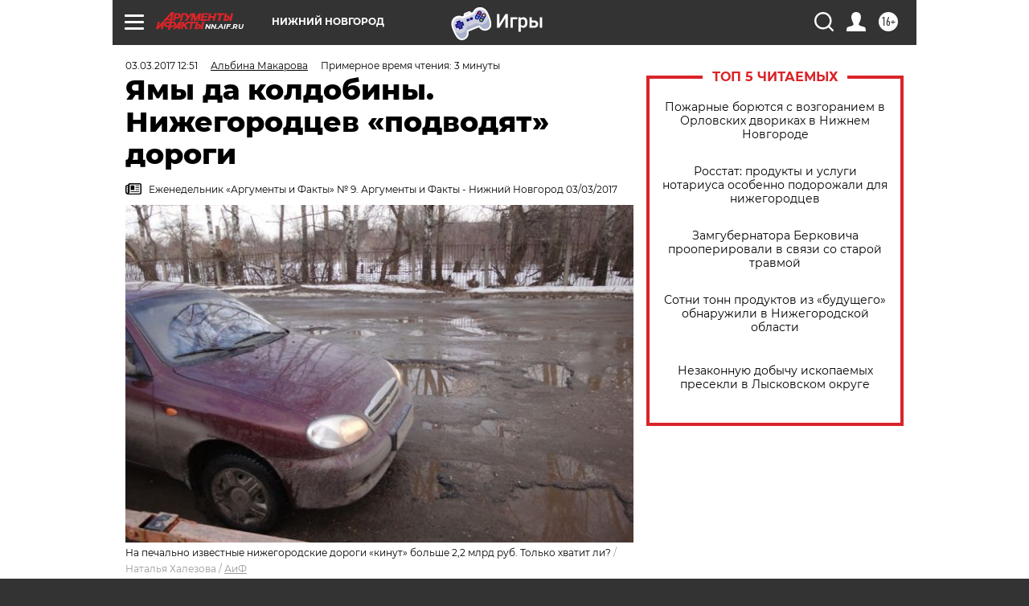

--- FILE ---
content_type: text/html; charset=UTF-8
request_url: https://nn.aif.ru/society/details/yamy_da_koldobiny_nizhegorodcev_podvodyat_dorogi
body_size: 29958
content:
<!DOCTYPE html>
<!--[if IE 8]><html class="ie8"> <![endif]-->
<!--[if gt IE 8]><!--><html lang="ru"> <!--<![endif]-->
<head>
    <!-- created_at 24-01-2026 13:54:32 -->
    <script>
        window.isIndexPage = 0;
        window.isMobileBrowser = 0;
        window.disableSidebarCut = 1;
        window.bannerDebugMode = 0;
    </script>

                
                                    <meta http-equiv="Content-Type" content="text/html; charset=utf-8" >
<meta name="format-detection" content="telephone=no" >
<meta name="viewport" content="width=device-width, user-scalable=no, initial-scale=1.0, maximum-scale=1.0, minimum-scale=1.0" >
<meta http-equiv="X-UA-Compatible" content="IE=edge,chrome=1" >
<meta name="HandheldFriendly" content="true" >
<meta name="format-detection" content="telephone=no" >
<meta name="theme-color" content="#ffffff" >
<meta name="description" content="После первых оттепелей горожане забили тревогу: дороги во многих местах стали почти непроходимыми и непроезжими." >
<meta name="keywords" content="ремонт дорог" >
<meta name="article:published_time" content="2017-03-03T09:51:10+0300" >
<meta property="og:title" content="Ямы да колдобины. Нижегородцев «подводят» дороги" >
<meta property="og:description" content="После первых оттепелей горожане забили тревогу: дороги во многих местах стали почти непроходимыми и непроезжими." >
<meta property="og:type" content="article" >
<meta property="og:image" content="https://aif-s3.aif.ru/images/011/159/d2dc7a1cdf6a40ccb26c3c2477bdc788.JPG" >
<meta property="og:url" content="https://nn.aif.ru/society/details/yamy_da_koldobiny_nizhegorodcev_podvodyat_dorogi" >
<meta property="og:site_name" content="AiF" >
<meta property="twitter:card" content="summary_large_image" >
<meta property="twitter:site" content="@aifonline" >
<meta property="twitter:title" content="Ямы да колдобины. Нижегородцев «подводят» дороги" >
<meta property="twitter:description" content="После первых оттепелей горожане забили тревогу: дороги во многих местах стали почти непроходимыми и непроезжими." >
<meta property="twitter:creator" content="@aifonline" >
<meta property="twitter:image:src" content="https://aif-s3.aif.ru/images/011/159/d2dc7a1cdf6a40ccb26c3c2477bdc788.JPG" >
<meta property="twitter:domain" content="https://nn.aif.ru/society/details/yamy_da_koldobiny_nizhegorodcev_podvodyat_dorogi" >
<meta name="author" content="Альбина Макарова" >
<meta name="facebook-domain-verification" content="jiqbwww7rrqnwzjkizob7wrpmgmwq3" >
        <title>Ямы да колдобины. Нижегородцев «подводят» дороги | АиФ Нижний Новгород</title>    <link rel="shortcut icon" type="image/x-icon" href="/favicon.ico" />
    <link rel="icon" type="image/svg+xml" href="/favicon.svg">
    
    <link rel="preload" href="/redesign2018/fonts/montserrat-v15-latin-ext_latin_cyrillic-ext_cyrillic-regular.woff2" as="font" type="font/woff2" crossorigin>
    <link rel="preload" href="/redesign2018/fonts/montserrat-v15-latin-ext_latin_cyrillic-ext_cyrillic-italic.woff2" as="font" type="font/woff2" crossorigin>
    <link rel="preload" href="/redesign2018/fonts/montserrat-v15-latin-ext_latin_cyrillic-ext_cyrillic-700.woff2" as="font" type="font/woff2" crossorigin>
    <link rel="preload" href="/redesign2018/fonts/montserrat-v15-latin-ext_latin_cyrillic-ext_cyrillic-700italic.woff2" as="font" type="font/woff2" crossorigin>
    <link rel="preload" href="/redesign2018/fonts/montserrat-v15-latin-ext_latin_cyrillic-ext_cyrillic-800.woff2" as="font" type="font/woff2" crossorigin>
    <link href="https://nn.aif.ru/amp/society/details/yamy_da_koldobiny_nizhegorodcev_podvodyat_dorogi" rel="amphtml" >
<link href="https://nn.aif.ru/society/details/yamy_da_koldobiny_nizhegorodcev_podvodyat_dorogi" rel="canonical" >
<link href="https://nn.aif.ru/redesign2018/css/style.css?5a7" media="all" rel="stylesheet" type="text/css" >
<link href="https://nn.aif.ru/img/icon/apple_touch_icon_57x57.png?5a7" rel="apple-touch-icon" sizes="57x57" >
<link href="https://nn.aif.ru/img/icon/apple_touch_icon_114x114.png?5a7" rel="apple-touch-icon" sizes="114x114" >
<link href="https://nn.aif.ru/img/icon/apple_touch_icon_72x72.png?5a7" rel="apple-touch-icon" sizes="72x72" >
<link href="https://nn.aif.ru/img/icon/apple_touch_icon_144x144.png?5a7" rel="apple-touch-icon" sizes="144x144" >
<link href="https://nn.aif.ru/img/icon/apple-touch-icon.png?5a7" rel="apple-touch-icon" sizes="180x180" >
<link href="https://nn.aif.ru/img/icon/favicon-32x32.png?5a7" rel="icon" type="image/png" sizes="32x32" >
<link href="https://nn.aif.ru/img/icon/favicon-16x16.png?5a7" rel="icon" type="image/png" sizes="16x16" >
<link href="https://nn.aif.ru/img/manifest.json?5a7" rel="manifest" >
<link href="https://nn.aif.ru/img/safari-pinned-tab.svg?5a7" rel="mask-icon" color="#d55b5b" >
<link href="https://ads.betweendigital.com" rel="preconnect" crossorigin="" >
        <script type="text/javascript">
    //<!--
    var isRedesignPage = true;    //-->
</script>
<script type="text/javascript" src="https://nn.aif.ru/js/output/jquery.min.js?5a7"></script>
<script type="text/javascript" src="https://nn.aif.ru/js/output/header_scripts.js?5a7"></script>
<script type="text/javascript">
    //<!--
    var _sf_startpt=(new Date()).getTime()    //-->
</script>
<script type="application/ld+json">
    {"@context":"https:\/\/schema.org","@type":"BreadcrumbList","itemListElement":[{"@type":"ListItem","position":1,"name":"\u0410\u0440\u0433\u0443\u043c\u0435\u043d\u0442\u044b \u0438 \u0424\u0430\u043a\u0442\u044b","item":"https:\/\/nn.aif.ru\/"},{"@type":"ListItem","position":2,"name":"\u041e\u0411\u0429\u0415\u0421\u0422\u0412\u041e","item":"https:\/\/nn.aif.ru\/society"},{"@type":"ListItem","position":3,"name":"\u0421\u043e\u0431\u044b\u0442\u0438\u044f","item":"https:\/\/nn.aif.ru\/society\/details"},{"@type":"ListItem","position":4,"name":"\u042f\u043c\u044b \u0434\u0430 \u043a\u043e\u043b\u0434\u043e\u0431\u0438\u043d\u044b. \u041d\u0438\u0436\u0435\u0433\u043e\u0440\u043e\u0434\u0446\u0435\u0432 \u00ab\u043f\u043e\u0434\u0432\u043e\u0434\u044f\u0442\u00bb \u0434\u043e\u0440\u043e\u0433\u0438","item":"https:\/\/nn.aif.ru\/society\/details\/yamy_da_koldobiny_nizhegorodcev_podvodyat_dorogi"}]}</script>
<script type="application/ld+json">
    {"@context":"https:\/\/schema.org","@type":"Article","mainEntityOfPage":{"@type":"WebPage","@id":"https:\/\/nn.aif.ru\/society\/details\/yamy_da_koldobiny_nizhegorodcev_podvodyat_dorogi"},"headline":"\u042f\u043c\u044b \u0434\u0430 \u043a\u043e\u043b\u0434\u043e\u0431\u0438\u043d\u044b. \u041d\u0438\u0436\u0435\u0433\u043e\u0440\u043e\u0434\u0446\u0435\u0432 \u00ab\u043f\u043e\u0434\u0432\u043e\u0434\u044f\u0442\u00bb \u0434\u043e\u0440\u043e\u0433\u0438","articleBody":"\r\n&laquo;\u0412 \u0446\u0435\u043d\u0442\u0440\u0435 \u0433\u043e\u0440\u043e\u0434\u0430 \u043d\u0435\u043b\u044c\u0437\u044f \u043f\u0440\u043e\u0439\u0442\u0438 \u0438\u0437-\u0437\u0430 \u0442\u0430\u044e\u0449\u0435\u0433\u043e \u0441\u043d\u0435\u0433\u0430 \u0438 \u0433\u043b\u0443\u0431\u043e\u043a\u0438\u0445 \u043b\u0443\u0436, - \u0441\u0435\u0442\u0443\u0435\u0442 \u041e\u043b\u0435\u0433 \u0413\u043e\u043d\u0447\u0430\u0440\u0435\u043d\u043a\u043e, \u0436\u0438\u0442\u0435\u043b\u044c \u041d\u0438\u0436\u0435\u0433\u043e\u0440\u043e\u0434\u0441\u043a\u043e\u0433\u043e \u0440\u0430\u0439\u043e\u043d\u0430. - \u0421\u0435\u0433\u043e\u0434\u043d\u044f \u0432\u0441\u0451 \u0437\u0430\u043c\u0451\u0440\u0437\u043b\u043e, \u0442\u0435\u043f\u0435\u0440\u044c \u043d\u0430 \u0442\u0440\u043e\u0442\u0443\u0430\u0440\u0430\u0445 \u043e\u0442\u043f\u043e\u043b\u0438\u0440\u043e\u0432\u0430\u043d\u043d\u044b\u0435 \u0434\u043e \u0431\u043b\u0435\u0441\u043a\u0430 \u043b\u0435\u0434\u044f\u043d\u044b\u0435 \u043a\u043e\u0447\u043a\u0438, \u0430 \u043d\u0430 \u043f\u0440\u043e\u0435\u0437\u0436\u0435\u0439 \u0447\u0430\u0441\u0442\u0438 - \u043b\u0435\u0434\u044f\u043d\u044b\u0435 \u043a\u043e\u043b\u0435\u0438. \u041e\u043f\u0430\u0441\u043d\u043e \u0438 \u0438\u0434\u0442\u0438, \u0438 \u0435\u0445\u0430\u0442\u044c. \u0414\u0430 \u043e \u0447\u0451\u043c \u0433\u043e\u0432\u043e\u0440\u0438\u0442\u044c, \u0435\u0441\u043b\u0438 \u0432 \u044d\u0442\u043e\u043c \u0433\u043e\u0434\u0443 \u0434\u0430\u0436\u0435 \u0433\u043b\u0430\u0432\u043d\u0443\u044e \u043f\u043b\u043e\u0449\u0430\u0434\u044c \u0433\u043e\u0440\u043e\u0434\u0430 \u043d\u0435 \u0432\u0441\u0435\u0433\u0434\u0430 \u043f\u043e\u0441\u044b\u043f\u0430\u044e\u0442 \u043f\u0435\u0441\u043a\u043e-\u0441\u043e\u043b\u044f\u043d\u043e\u0439 \u0441\u043c\u0435\u0441\u044c\u044e! \u0422\u043e \u043b\u0438 \u0441\u043c\u0435\u0441\u0438 \u043d\u0435 \u0445\u0432\u0430\u0442\u0430\u0435\u0442, \u0442\u043e \u043b\u0438 \u043b\u0435\u043d\u044f\u0442\u0441\u044f \u0434\u043e\u0440\u043e\u0436\u043d\u0438\u043a\u0438. \u041d\u0435 \u0433\u043e\u0440\u043e\u0434, \u0430 \u043a\u0430\u0442\u043e\u043a!&raquo;\r\n\r\n\u0412\u0438\u043a\u0442\u043e\u0440\u0438\u044f \u0411\u0430\u043a\u0430\u0435\u0432\u0430 \u0438\u0437 \u0421\u043e\u0440\u043c\u043e\u0432\u0441\u043a\u043e\u0433\u043e \u0440\u0430\u0439\u043e\u043d\u0430 \u0436\u0430\u043b\u0443\u0435\u0442\u0441\u044f, \u0447\u0442\u043e \u0437\u0430\u043f\u043b\u0430\u0442\u043a\u0438, \u043a\u043e\u0442\u043e\u0440\u044b\u043c\u0438 \u043b\u0430\u0442\u0430\u043b\u0438 \u0434\u043e\u0440\u043e\u0433\u0438 \u0432 \u043f\u0440\u043e\u0448\u043b\u043e\u043c \u0433\u043e\u0434\u0443, \u0437\u0430 \u0437\u0438\u043c\u0443 \u043f\u043e\u043a\u0440\u044b\u043b\u0438\u0441\u044c \u0442\u0440\u0435\u0449\u0438\u043d\u0430\u043c\u0438 \u0438 \u043d\u0430\u0447\u0430\u043b\u0438 \u043a\u0440\u043e\u0448\u0438\u0442\u044c\u0441\u044f.\r\n\r\n&laquo;\u0420\u0430\u0437\u0431\u0438\u0442\u044b\u0435 \u0443\u0447\u0430\u0441\u0442\u043a\u0438 \u043c\u043e\u0436\u043d\u043e \u0432\u0441\u0442\u0440\u0435\u0442\u0438\u0442\u044c \u0438 \u0432 \u0446\u0435\u043d\u0442\u0440\u0435 \u043d\u0430\u0448\u0435\u0433\u043e \u0440\u0430\u0439\u043e\u043d\u0430, \u0438 \u0432\u043e \u0434\u0432\u043e\u0440\u0430\u0445, - \u0433\u043e\u0432\u043e\u0440\u0438\u0442 \u0412\u0430\u043b\u0435\u043d\u0442\u0438\u043d\u0430 \u041a\u0440\u0430\u0439\u043d\u043e\u0432\u0430, \u0436\u0438\u0442\u0435\u043b\u044c\u043d\u0438\u0446\u0430 \u0421\u043e\u0432\u0435\u0442\u0441\u043a\u043e\u0433\u043e \u0440\u0430\u0439\u043e\u043d\u0430. - \u041f\u043e\u0441\u043c\u043e\u0442\u0440\u0438\u0442\u0435 \u043d\u0430 \u0443\u043b. \u0428\u043d\u0438\u0442\u043d\u0438\u043a\u043e\u0432\u0430! \u0414\u043e\u0440\u043e\u0433\u0430 \u0437\u0434\u0435\u0441\u044c \u043d\u0430\u043f\u043e\u043c\u0438\u043d\u0430\u0435\u0442 \u0441\u0442\u0440\u043e\u0438\u0442\u0435\u043b\u044c\u043d\u0443\u044e \u0432\u0440\u0435\u043c\u044f\u043d\u043a\u0443. \u0414\u0430\u0436\u0435 \u0440\u0435\u043c\u043e\u043d\u0442 \u0432 \u0435\u0433\u043e \u043d\u044b\u043d\u0435\u0448\u043d\u0435\u043c \u0432\u0438\u0434\u0435 \u043f\u0440\u043e\u0431\u043b\u0435\u043c \u043d\u0435 \u0440\u0435\u0448\u0430\u0435\u0442, \u043f\u043e\u0442\u043e\u043c\u0443 \u0447\u0442\u043e \u043a\u0430\u0447\u0435\u0441\u0442\u0432\u043e \u043e\u0442\u0432\u0440\u0430\u0442\u0438\u0442\u0435\u043b\u044c\u043d\u043e\u0435!&raquo;\r\n\r\n\u041c\u0435\u0436\u0434\u0443 \u0442\u0435\u043c \u0440\u0443\u043a\u043e\u0432\u043e\u0434\u0441\u0442\u0432\u043e \u0421\u043e\u0432\u0435\u0442\u0441\u043a\u043e\u0433\u043e \u0440\u0430\u0439\u043e\u043d\u0430 \u043d\u0430 \u0434\u043d\u044f\u0445 \u043f\u043e\u0434\u0430\u0440\u0438\u043b\u043e \u043c\u0435\u0441\u0442\u043d\u043e\u043c\u0443 \u043e\u0431\u0449\u0435\u0441\u0442\u0432\u0435\u043d\u043d\u0438\u043a\u0443 \u0412\u0430\u043b\u0435\u0440\u0438\u044e \u0422\u0435\u043c\u043d\u0443\u0445\u0438\u043d\u0443&hellip; \u043b\u043e\u043f\u0430\u0442\u0443. \u041f\u0443\u0441\u0442\u044c \u043f\u0440\u043e\u044f\u0432\u0438\u0442 \u0441\u0435\u0431\u044f! \u0418 \u043d\u0438\u0447\u0435\u0433\u043e, \u0447\u0442\u043e \u043a\u0430\u0436\u0434\u044b\u0439 \u043c\u0435\u0442\u0440 \u0434\u043e\u0440\u043e\u0433 \u043f\u043e \u0438\u0434\u0435\u0435 \u0437\u0430\u043a\u0440\u0435\u043f\u043b\u0451\u043d \u0437\u0430 \u043a\u043e\u043d\u043a\u0440\u0435\u0442\u043d\u044b\u043c \u043f\u043e\u0434\u0440\u044f\u0434\u0447\u0438\u043a\u043e\u043c, \u043e\u0441\u0432\u0430\u0438\u0432\u0430\u044e\u0449\u0438\u043c \u0431\u044e\u0434\u0436\u0435\u0442\u043d\u044b\u0435 \u0434\u0435\u043d\u044c\u0433\u0438&hellip;\r\n\r\n\u0413\u043e\u0440\u043e\u0434\u0441\u043a\u0438\u0435 \u0447\u0438\u043d\u043e\u0432\u043d\u0438\u043a\u0438 \u043d\u0435 \u0441\u043f\u0435\u0448\u0430\u0442 \u043e\u0431\u0432\u0438\u043d\u044f\u0442\u044c \u0432 \u043d\u0435\u043a\u0430\u0447\u0435\u0441\u0442\u0432\u0435\u043d\u043d\u043e\u043c \u0440\u0435\u043c\u043e\u043d\u0442\u0435 \u043f\u043e\u0434\u0440\u044f\u0434\u0447\u0438\u043a\u043e\u0432, \u0441\u0447\u0438\u0442\u0430\u044f, \u0447\u0442\u043e \u043d\u0435\u0440\u0435\u0434\u043a\u043e \u0434\u043e\u0440\u043e\u0436\u043d\u043e\u0435 \u043f\u043e\u043a\u0440\u044b\u0442\u0438\u0435 \u0440\u0430\u0437\u0440\u0443\u0448\u0430\u0435\u0442\u0441\u044f \u0438\u0437-\u0437\u0430 \u0432\u0435\u0442\u0445\u043e\u0433\u043e \u0441\u043e\u0441\u0442\u043e\u044f\u043d\u0438\u044f \u0438\u043d\u0436\u0435\u043d\u0435\u0440\u043d\u044b\u0445 \u0441\u0435\u0442\u0435\u0439, \u0432\u0435\u0434\u0443\u0449\u0435\u0433\u043e \u043a \u043f\u0440\u043e\u0441\u0430\u0434\u043a\u0435 \u0433\u0440\u0443\u043d\u0442\u0430. \u041d\u043e \u0438\u0433\u043d\u043e\u0440\u0438\u0440\u043e\u0432\u0430\u0442\u044c \u043f\u043e\u0441\u0442\u043e\u044f\u043d\u043d\u044b\u0435 \u0436\u0430\u043b\u043e\u0431\u044b \u043d\u0438\u0436\u0435\u0433\u043e\u0440\u043e\u0434\u0446\u0435\u0432 \u0438 \u0433\u043e\u0441\u0442\u0435\u0439 \u0433\u043e\u0440\u043e\u0434\u0430 \u0443\u0436\u0435 \u043d\u0435\u043b\u044c\u0437\u044f.\r\n\r\n\u0421\u0435\u0440\u0433\u0435\u0439 \u041c\u0438\u0440\u043e\u043d\u043e\u0432, \u043f\u0435\u0440\u0432\u044b\u0439 \u0437\u0430\u043c\u0435\u0441\u0442\u0438\u0442\u0435\u043b\u044c \u0433\u043b\u0430\u0432\u044b \u0430\u0434\u043c\u0438\u043d\u0438\u0441\u0442\u0440\u0430\u0446\u0438\u0438 \u0433\u043e\u0440\u043e\u0434\u0430, \u043f\u0440\u0438\u0437\u043d\u0430\u043b\u0441\u044f \u0436\u0443\u0440\u043d\u0430\u043b\u0438\u0441\u0442\u0430\u043c, \u0447\u0442\u043e \u0433\u043e\u0440\u043e\u0434\u0441\u043a\u0438\u0435 \u0432\u043b\u0430\u0441\u0442\u0438 \u0440\u0435\u0448\u0438\u043b\u0438 \u0437\u0430\u043c\u0435\u043d\u0438\u0442\u044c \u0410\u043d\u0434\u0440\u0435\u044f \u0416\u0438\u0436\u0438\u043d\u0430, \u0440\u0443\u043a\u043e\u0432\u043e\u0434\u0438\u0442\u0435\u043b\u044f \u0434\u0435\u043f\u0430\u0440\u0442\u0430\u043c\u0435\u043d\u0442\u0430 \u0431\u043b\u0430\u0433\u043e\u0443\u0441\u0442\u0440\u043e\u0439\u0441\u0442\u0432\u0430 \u0438 \u0434\u043e\u0440\u043e\u0436\u043d\u043e\u0433\u043e \u0445\u043e\u0437\u044f\u0439\u0441\u0442\u0432\u0430:\r\n\r\n&laquo;\u041f\u0435\u0440\u0435\u0434 \u0430\u0434\u043c\u0438\u043d\u0438\u0441\u0442\u0440\u0430\u0446\u0438\u0435\u0439 \u0441\u0442\u043e\u044f\u0442 \u043d\u043e\u0432\u044b\u0435 \u0437\u0430\u0434\u0430\u0447\u0438, \u0431\u043e\u043b\u0435\u0435 \u0430\u043c\u0431\u0438\u0446\u0438\u043e\u0437\u043d\u044b\u0435, \u043f\u043e\u044d\u0442\u043e\u043c\u0443 \u043c\u044b \u0440\u0430\u0441\u0441\u043c\u0430\u0442\u0440\u0438\u0432\u0430\u0435\u043c \u0442\u0430\u043a\u043e\u0439 \u0432\u043e\u043f\u0440\u043e\u0441&raquo;.\r\n\r\n\u041a\u0442\u043e \u0441\u0442\u0430\u043d\u0435\u0442 \u0433\u043b\u0430\u0432\u043d\u044b\u043c \u0433\u043e\u0440\u043e\u0434\u0441\u043a\u0438\u043c \u0441\u043f\u0435\u0446\u0438\u0430\u043b\u0438\u0441\u0442\u043e\u043c \u043f\u043e \u0434\u043e\u0440\u043e\u0433\u0430\u043c \u0438 \u043f\u043e\u043c\u043e\u0436\u0435\u0442 \u043b\u0438 \u0438\u043c &laquo;\u0441\u043c\u0435\u043d\u0430 \u0432\u043b\u0430\u0441\u0442\u0438&raquo;, \u043f\u043e\u043a\u0430 \u043d\u0435\u0438\u0437\u0432\u0435\u0441\u0442\u043d\u043e. \u0417\u0432\u0443\u0447\u0438\u0442, \u0432 \u0447\u0430\u0441\u0442\u043d\u043e\u0441\u0442\u0438, \u0438\u043c\u044f \u0412\u043b\u0430\u0434\u0438\u043c\u0438\u0440\u0430 \u0420\u044f\u0431\u0446\u0435\u0432\u0430, \u0440\u0443\u043a\u043e\u0432\u043e\u0434\u0438\u0442\u0435\u043b\u044f \u0443\u043f\u0440\u0430\u0432\u043b\u0435\u043d\u0438\u044f \u043f\u043e \u0440\u0435\u043c\u043e\u043d\u0442\u0443 \u0438 \u0441\u043e\u0434\u0435\u0440\u0436\u0430\u043d\u0438\u044e \u0430\u0432\u0442\u043e\u043c\u043e\u0431\u0438\u043b\u044c\u043d\u044b\u0445 \u0434\u043e\u0440\u043e\u0433 \u0413\u043b\u0430\u0432\u043d\u043e\u0433\u043e \u0443\u043f\u0440\u0430\u0432\u043b\u0435\u043d\u0438\u044f \u0430\u0432\u0442\u043e\u043c\u043e\u0431\u0438\u043b\u044c\u043d\u044b\u0445 \u0434\u043e\u0440\u043e\u0433 \u041d\u0438\u0436\u0435\u0433\u043e\u0440\u043e\u0434\u0441\u043a\u043e\u0439 \u043e\u0431\u043b\u0430\u0441\u0442\u0438. \u0422\u043e \u0435\u0441\u0442\u044c \u0447\u0435\u043b\u043e\u0432\u0435\u043a\u0430 \u0438\u0437 \u043e\u0431\u043b\u0430\u0441\u0442\u043d\u043e\u0439 \u0432\u043b\u0430\u0441\u0442\u0438.\r\n\r\n\u0412\u043e\u0437\u043c\u043e\u0436\u043d\u043e, \u043e\u0434\u043d\u0430 \u0438\u0437 \u0430\u043c\u0431\u0438\u0446\u0438\u043e\u0437\u043d\u044b\u0445 \u0437\u0430\u0434\u0430\u0447, \u043e \u043a\u043e\u0442\u043e\u0440\u044b\u0445 \u0433\u043e\u0432\u043e\u0440\u0438\u0442 \u0421.\u041c\u0438\u0440\u043e\u043d\u043e\u0432, - \u043e\u0441\u0432\u043e\u0438\u0442\u044c \u0431\u043e\u043b\u044c\u0448\u0435 2,2 \u043c\u043b\u0440\u0434 \u0440\u0443\u0431., \u043f\u043e\u043b\u0443\u0447\u0435\u043d\u043d\u044b\u0445 \u041d\u0438\u0436\u043d\u0438\u043c \u043f\u043e \u0444\u0435\u0434\u0435\u0440\u0430\u043b\u044c\u043d\u043e\u0439 \u0446\u0435\u043b\u0435\u0432\u043e\u0439 \u043f\u0440\u043e\u0433\u0440\u0430\u043c\u043c\u0435 &laquo;\u0411\u0435\u0437\u043e\u043f\u0430\u0441\u043d\u044b\u0435 \u0434\u043e\u0440\u043e\u0433\u0438&raquo;. \u041b\u044c\u0432\u0438\u043d\u0430\u044f \u0434\u043e\u043b\u044f \u044d\u0442\u0438\u0445 \u0434\u0435\u043d\u0435\u0433 - \u0441\u0443\u0431\u0441\u0438\u0434\u0438\u0438 \u0438\u0437 \u0444\u0435\u0434\u0435\u0440\u0430\u043b\u044c\u043d\u043e\u0439 \u0438 \u043e\u0431\u043b\u0430\u0441\u0442\u043d\u043e\u0439 \u043a\u0430\u0437\u043d\u044b.\r\n\r\n\u041d\u0430\u0447\u0430\u0442\u044c \u043c\u0430\u0441\u0448\u0442\u0430\u0431\u043d\u044b\u0435 \u0440\u0430\u0431\u043e\u0442\u044b \u043e\u0431\u0435\u0449\u0430\u044e\u0442 \u0443\u0436\u0435 \u0432 \u0430\u043f\u0440\u0435\u043b\u0435, \u0440\u0435\u043c\u043e\u043d\u0442 \u043f\u0440\u0435\u0434\u0441\u0442\u043e\u0438\u0442 \u043d\u0430 67 \u0443\u0447\u0430\u0441\u0442\u043a\u0430\u0445 (1,6 \u043c\u043b\u043d \u043a\u0432. \u043c). \u0412 \u043e\u0441\u043d\u043e\u0432\u043d\u043e\u043c \u044d\u0442\u043e \u0446\u0435\u043d\u0442\u0440\u0430\u043b\u044c\u043d\u044b\u0435 \u043c\u0430\u0433\u0438\u0441\u0442\u0440\u0430\u043b\u0438, \u0434\u043e\u0440\u043e\u0433\u0438 \u0432\u043e\u0437\u043b\u0435 \u0441\u0442\u0440\u043e\u044f\u0449\u0435\u0433\u043e\u0441\u044f \u0444\u0443\u0442\u0431\u043e\u043b\u044c\u043d\u043e\u0433\u043e \u0441\u0442\u0430\u0434\u0438\u043e\u043d\u0430, \u0442\u0440\u0430\u0441\u0441\u0430 \u043e\u0442 \u0430\u044d\u0440\u043e\u043f\u043e\u0440\u0442\u0430.\r\n\r\n\u0421\u043c\u043e\u0442\u0440\u0438\u0442\u0435 \u0442\u0430\u043a\u0436\u0435:\r\n\r\n    \u0414\u043e\u0440\u043e\u0433\u0438 \u043d\u0430 \u043c\u0438\u043b\u043b\u0438\u0430\u0440\u0434. \u0413\u043e\u0440\u043e\u0434\u0441\u043a\u0438\u0435 \u043c\u0430\u0433\u0438\u0441\u0442\u0440\u0430\u043b\u0438 \u043f\u0440\u0438\u0432\u0435\u0434\u0443\u0442 \u0432 \u043f\u043e\u0440\u044f\u0434\u043e\u043a&nbsp;&rarr;\r\n    \u0412 \u041d\u0438\u0436\u043d\u0435\u043c \u041d\u043e\u0432\u0433\u043e\u0440\u043e\u0434\u0435 \u0431\u043b\u0430\u0433\u043e\u0443\u0441\u0442\u0440\u043e\u044f\u0442 \u0434\u0435\u0441\u044f\u0442\u043a\u0438 \u043c\u0438\u043a\u0440\u043e\u0440\u0430\u0439\u043e\u043d\u043e\u0432&nbsp;&rarr;\r\n    \u041f\u043e\u0434 \u0434\u0432\u043e\u0439\u043d\u044b\u043c \u043a\u043e\u043d\u0442\u0440\u043e\u043b\u0435\u043c&nbsp;&rarr;\r\n ...","author":[{"type":"Person","name":"\u0410\u043b\u044c\u0431\u0438\u043d\u0430 \u041c\u0430\u043a\u0430\u0440\u043e\u0432\u0430","url":"https:\/\/nn.aif.ru\/opinion\/author\/2208659"}],"keywords":["\u041e\u0411\u0429\u0415\u0421\u0422\u0412\u041e","\u0421\u043e\u0431\u044b\u0442\u0438\u044f","\u0440\u0435\u043c\u043e\u043d\u0442 \u0434\u043e\u0440\u043e\u0433"],"datePublished":"2017-03-03T12:51:10+03:00","dateModified":"2021-03-10T09:55:44+03:00","image":[{"@type":"ImageObject","width":"640","height":"425","url":"https:\/\/aif-s3.aif.ru\/images\/011\/159\/d2dc7a1cdf6a40ccb26c3c2477bdc788.JPG"}],"interactionStatistic":[{"@type":"InteractionCounter","interactionType":"http:\/\/schema.org\/CommentAction","userInteractionCount":0}]}</script>
<script type="text/javascript" src="https://yastatic.net/s3/passport-sdk/autofill/v1/sdk-suggest-with-polyfills-latest.js?5a7"></script>
<script type="text/javascript">
    //<!--
    window.YandexAuthParams = {"oauthQueryParams":{"client_id":"b104434ccf5a4638bdfe8a9101264f3c","response_type":"code","redirect_uri":"https:\/\/aif.ru\/oauth\/yandex\/callback"},"tokenPageOrigin":"https:\/\/aif.ru"};    //-->
</script>
<script type="text/javascript">
    //<!--
    function AdFox_getWindowSize() {
    var winWidth,winHeight;
	if( typeof( window.innerWidth ) == 'number' ) {
		//Non-IE
		winWidth = window.innerWidth;
		winHeight = window.innerHeight;
	} else if( document.documentElement && ( document.documentElement.clientWidth || document.documentElement.clientHeight ) ) {
		//IE 6+ in 'standards compliant mode'
		winWidth = document.documentElement.clientWidth;
		winHeight = document.documentElement.clientHeight;
	} else if( document.body && ( document.body.clientWidth || document.body.clientHeight ) ) {
		//IE 4 compatible
		winWidth = document.body.clientWidth;
		winHeight = document.body.clientHeight;
	}
	return {"width":winWidth, "height":winHeight};
}//END function AdFox_getWindowSize

function AdFox_getElementPosition(elemId){
    var elem;
    
    if (document.getElementById) {
		elem = document.getElementById(elemId);
	}
	else if (document.layers) {
		elem = document.elemId;
	}
	else if (document.all) {
		elem = document.all.elemId;
	}
    var w = elem.offsetWidth;
    var h = elem.offsetHeight;	
    var l = 0;
    var t = 0;
	
    while (elem)
    {
        l += elem.offsetLeft;
        t += elem.offsetTop;
        elem = elem.offsetParent;
    }

    return {"left":l, "top":t, "width":w, "height":h};
} //END function AdFox_getElementPosition

function AdFox_getBodyScrollTop(){
	return self.pageYOffset || (document.documentElement && document.documentElement.scrollTop) || (document.body && document.body.scrollTop);
} //END function AdFox_getBodyScrollTop

function AdFox_getBodyScrollLeft(){
	return self.pageXOffset || (document.documentElement && document.documentElement.scrollLeft) || (document.body && document.body.scrollLeft);
}//END function AdFox_getBodyScrollLeft

function AdFox_Scroll(elemId,elemSrc){
   var winPos = AdFox_getWindowSize();
   var winWidth = winPos.width;
   var winHeight = winPos.height;
   var scrollY = AdFox_getBodyScrollTop();
   var scrollX =  AdFox_getBodyScrollLeft();
   var divId = 'AdFox_banner_'+elemId;
   var ltwhPos = AdFox_getElementPosition(divId);
   var lPos = ltwhPos.left;
   var tPos = ltwhPos.top;

   if(scrollY+winHeight+5 >= tPos && scrollX+winWidth+5 >= lPos){
      AdFox_getCodeScript(1,elemId,elemSrc);
	  }else{
	     setTimeout('AdFox_Scroll('+elemId+',"'+elemSrc+'");',100);
	  }
}//End function AdFox_Scroll    //-->
</script>
<script type="text/javascript">
    //<!--
    function AdFox_SetLayerVis(spritename,state){
   document.getElementById(spritename).style.visibility=state;
}

function AdFox_Open(AF_id){
   AdFox_SetLayerVis('AdFox_DivBaseFlash_'+AF_id, "hidden");
   AdFox_SetLayerVis('AdFox_DivOverFlash_'+AF_id, "visible");
}

function AdFox_Close(AF_id){
   AdFox_SetLayerVis('AdFox_DivOverFlash_'+AF_id, "hidden");
   AdFox_SetLayerVis('AdFox_DivBaseFlash_'+AF_id, "visible");
}

function AdFox_getCodeScript(AF_n,AF_id,AF_src){
   var AF_doc;
   if(AF_n<10){
      try{
	     if(document.all && !window.opera){
		    AF_doc = window.frames['AdFox_iframe_'+AF_id].document;
			}else if(document.getElementById){
			         AF_doc = document.getElementById('AdFox_iframe_'+AF_id).contentDocument;
					 }
		 }catch(e){}
    if(AF_doc){
	   AF_doc.write('<scr'+'ipt type="text/javascript" src="'+AF_src+'"><\/scr'+'ipt>');
	   }else{
	      setTimeout('AdFox_getCodeScript('+(++AF_n)+','+AF_id+',"'+AF_src+'");', 100);
		  }
		  }
}

function adfoxSdvigContent(banID, flashWidth, flashHeight){
	var obj = document.getElementById('adfoxBanner'+banID).style;
	if (flashWidth == '100%') obj.width = flashWidth;
	    else obj.width = flashWidth + "px";
	if (flashHeight == '100%') obj.height = flashHeight;
	    else obj.height = flashHeight + "px";
}

function adfoxVisibilityFlash(banName, flashWidth, flashHeight){
    	var obj = document.getElementById(banName).style;
	if (flashWidth == '100%') obj.width = flashWidth;
	    else obj.width = flashWidth + "px";
	if (flashHeight == '100%') obj.height = flashHeight;
	    else obj.height = flashHeight + "px";
}

function adfoxStart(banID, FirShowFlNum, constVisFlashFir, sdvigContent, flash1Width, flash1Height, flash2Width, flash2Height){
	if (FirShowFlNum == 1) adfoxVisibilityFlash('adfoxFlash1'+banID, flash1Width, flash1Height);
	    else if (FirShowFlNum == 2) {
		    adfoxVisibilityFlash('adfoxFlash2'+banID, flash2Width, flash2Height);
	        if (constVisFlashFir == 'yes') adfoxVisibilityFlash('adfoxFlash1'+banID, flash1Width, flash1Height);
		    if (sdvigContent == 'yes') adfoxSdvigContent(banID, flash2Width, flash2Height);
		        else adfoxSdvigContent(banID, flash1Width, flash1Height);
	}
}

function adfoxOpen(banID, constVisFlashFir, sdvigContent, flash2Width, flash2Height){
	var aEventOpenClose = new Image();
	var obj = document.getElementById("aEventOpen"+banID);
	if (obj) aEventOpenClose.src =  obj.title+'&rand='+Math.random()*1000000+'&prb='+Math.random()*1000000;
	adfoxVisibilityFlash('adfoxFlash2'+banID, flash2Width, flash2Height);
	if (constVisFlashFir != 'yes') adfoxVisibilityFlash('adfoxFlash1'+banID, 1, 1);
	if (sdvigContent == 'yes') adfoxSdvigContent(banID, flash2Width, flash2Height);
}


function adfoxClose(banID, constVisFlashFir, sdvigContent, flash1Width, flash1Height){
	var aEventOpenClose = new Image();
	var obj = document.getElementById("aEventClose"+banID);
	if (obj) aEventOpenClose.src =  obj.title+'&rand='+Math.random()*1000000+'&prb='+Math.random()*1000000;
	adfoxVisibilityFlash('adfoxFlash2'+banID, 1, 1);
	if (constVisFlashFir != 'yes') adfoxVisibilityFlash('adfoxFlash1'+banID, flash1Width, flash1Height);
	if (sdvigContent == 'yes') adfoxSdvigContent(banID, flash1Width, flash1Height);
}    //-->
</script>
<script type="text/javascript" async="true" src="https://yandex.ru/ads/system/header-bidding.js?5a7"></script>
<script type="text/javascript" src="https://ad.mail.ru/static/sync-loader.js?5a7"></script>
<script type="text/javascript" async="true" src="https://cdn.skcrtxr.com/roxot-wrapper/js/roxot-manager.js?pid=42c21743-edce-4460-a03e-02dbaef8f162"></script>
<script type="text/javascript" src="https://cdn-rtb.sape.ru/js/uids.js?5a7"></script>
<script type="text/javascript">
    //<!--
        var adfoxBiddersMap = {
    "betweenDigital": "816043",
 "mediasniper": "2218745",
    "myTarget": "810102",
 "buzzoola": "1096246",
 "adfox_roden-media": "3373170",
    "videonow": "2966090", 
 "adfox_adsmart": "1463295",
  "Gnezdo": "3123512",
    "roxot": "3196121",
 "astralab": "2486209",
  "getintent": "3186204",
 "sape": "2758269",
 "adwile": "2733112",
 "hybrid": "2809332"
};
var syncid = window.rb_sync.id;
	  var biddersCpmAdjustmentMap = {
      'adfox_adsmart': 0.6,
	  'Gnezdo': 0.8,
	  'adwile': 0.8
  };

if (window.innerWidth >= 1024) {
var adUnits = [{
        "code": "adfox_153825256063495017",
  "sizes": [[300, 600], [240,400]],
        "bids": [{
                "bidder": "betweenDigital",
                "params": {
                    "placementId": "3235886"
                }
            },{
                "bidder": "myTarget",
                "params": {
                    "placementId": "555209",
"sendTargetRef": "true",
"additional": {
"fpid": syncid
}			
                }
            },{
                "bidder": "hybrid",
                "params": {
                    "placementId": "6582bbf77bc72f59c8b22f65"
                }
            },{
                "bidder": "buzzoola",
                "params": {
                    "placementId": "1252803"
                }
            },{
                "bidder": "videonow",
                "params": {
                    "placementId": "8503533"
                }
            },{
                    "bidder": "adfox_adsmart",
                    "params": {
						p1: 'cqguf',
						p2: 'hhro'
					}
            },{
                    "bidder": "roxot",
                    "params": {
						placementId: '2027d57b-1cff-4693-9a3c-7fe57b3bcd1f',
						sendTargetRef: true
					}
            },{
                    "bidder": "mediasniper",
                    "params": {
						"placementId": "4417"
					}
            },{
                    "bidder": "Gnezdo",
                    "params": {
						"placementId": "354318"
					}
            },{
                    "bidder": "getintent",
                    "params": {
						"placementId": "215_V_aif.ru_D_Top_300x600"
					}
            },{
                    "bidder": "adfox_roden-media",
                    "params": {
						p1: "dilmj",
						p2: "emwl"
					}
            },{
                    "bidder": "astralab",
                    "params": {
						"placementId": "642ad3a28528b410c4990932"
					}
            }
        ]
    },{
        "code": "adfox_150719646019463024",
		"sizes": [[640,480], [640,360]],
        "bids": [{
                "bidder": "adfox_adsmart",
                    "params": {
						p1: 'cmqsb',
						p2: 'ul'
					}
            },{
                "bidder": "sape",
                "params": {
                    "placementId": "872427",
					additional: {
                       sapeFpUids: window.sapeRrbFpUids || []
                   }				
                }
            },{
                "bidder": "roxot",
                "params": {
                    placementId: '2b61dd56-9c9f-4c45-a5f5-98dd5234b8a1',
					sendTargetRef: true
                }
            },{
                "bidder": "getintent",
                "params": {
                    "placementId": "215_V_aif.ru_D_AfterArticle_640х480"
                }
            }
        ]
    },{
        "code": "adfox_149010055036832877",
		"sizes": [[970,250]],
		"bids": [{
                    "bidder": "adfox_roden-media",
                    "params": {
						p1: 'dilmi',
						p2: 'hfln'
					}
            },{
                    "bidder": "buzzoola",
                    "params": {
						"placementId": "1252804"
					}
            },{
                    "bidder": "getintent",
                    "params": {
						"placementId": "215_V_aif.ru_D_Billboard_970x250"
					}
            },{
                "bidder": "astralab",
                "params": {
                    "placementId": "67bf071f4e6965fa7b30fea3"
                }
            },{
                    "bidder": "hybrid",
                    "params": {
						"placementId": "6582bbf77bc72f59c8b22f66"
					}
            },{
                    "bidder": "myTarget",
                    "params": {
						"placementId": "1462991",
"sendTargetRef": "true",
"additional": {
"fpid": syncid
}			
					}
            }			           
        ]        
    },{
        "code": "adfox_149874332414246474",
		"sizes": [[640,360], [300,250], [640,480]],
		"codeType": "combo",
		"bids": [{
                "bidder": "mediasniper",
                "params": {
                    "placementId": "4419"
                }
            },{
                "bidder": "buzzoola",
                "params": {
                    "placementId": "1220692"
                }
            },{
                "bidder": "astralab",
                "params": {
                    "placementId": "66fd25eab13381b469ae4b39"
                }
            },
			{
                    "bidder": "betweenDigital",
                    "params": {
						"placementId": "4502825"
					}
            }
			           
        ]        
    },{
        "code": "adfox_149848658878716687",
		"sizes": [[300,600], [240,400]],
        "bids": [{
                "bidder": "betweenDigital",
                "params": {
                    "placementId": "3377360"
                }
            },{
                "bidder": "roxot",
                "params": {
                    placementId: 'fdaba944-bdaa-4c63-9dd3-af12fc6afbf8',
					sendTargetRef: true
                }
            },{
                "bidder": "sape",
                "params": {
                    "placementId": "872425",
					additional: {
                       sapeFpUids: window.sapeRrbFpUids || []
                   }
                }
            },{
                "bidder": "adwile",
                "params": {
                    "placementId": "27990"
                }
            }
        ]        
    }
],
	syncPixels = [{
    bidder: 'hybrid',
    pixels: [
    "https://www.tns-counter.ru/V13a****idsh_ad/ru/CP1251/tmsec=idsh_dis/",
    "https://www.tns-counter.ru/V13a****idsh_vid/ru/CP1251/tmsec=idsh_aifru-hbrdis/",
    "https://mc.yandex.ru/watch/66716692?page-url=aifru%3Futm_source=dis_hybrid_default%26utm_medium=%26utm_campaign=%26utm_content=%26utm_term=&page-ref="+window.location.href
]
  }
  ];
} else if (window.innerWidth < 1024) {
var adUnits = [{
        "code": "adfox_14987283079885683",
		"sizes": [[300,250], [300,240]],
        "bids": [{
                "bidder": "betweenDigital",
                "params": {
                    "placementId": "2492448"
                }
            },{
                "bidder": "myTarget",
                "params": {
                    "placementId": "226830",
"sendTargetRef": "true",
"additional": {
"fpid": syncid
}			
                }
            },{
                "bidder": "hybrid",
                "params": {
                    "placementId": "6582bbf77bc72f59c8b22f64"
                }
            },{
                "bidder": "mediasniper",
                "params": {
                    "placementId": "4418"
                }
            },{
                "bidder": "buzzoola",
                "params": {
                    "placementId": "563787"
                }
            },{
                "bidder": "roxot",
                "params": {
                    placementId: '20bce8ad-3a5e-435a-964f-47be17e201cf',
					sendTargetRef: true
                }
            },{
                "bidder": "videonow",
                "params": {
                    "placementId": "2577490"
                }
            },{
                "bidder": "adfox_adsmart",
                    "params": {
						p1: 'cqmbg',
						p2: 'ul'
					}
            },{
                    "bidder": "Gnezdo",
                    "params": {
						"placementId": "354316"
					}
            },{
                    "bidder": "getintent",
                    "params": {
						"placementId": "215_V_aif.ru_M_Top_300x250"
					}
            },{
                    "bidder": "adfox_roden-media",
                    "params": {
						p1: "dilmx",
						p2: "hbts"
					}
            },{
                "bidder": "astralab",
                "params": {
                    "placementId": "642ad47d8528b410c4990933"
                }
            }			
        ]        
    },{
        "code": "adfox_153545578261291257",
		"bids": [{
                    "bidder": "sape",
                    "params": {
						"placementId": "872426",
					additional: {
                       sapeFpUids: window.sapeRrbFpUids || []
                   }
					}
            },{
                    "bidder": "roxot",
                    "params": {
						placementId: 'eb2ebb9c-1e7e-4c80-bef7-1e93debf197c',
						sendTargetRef: true
					}
            }
			           
        ]        
    },{
        "code": "adfox_165346609120174064",
		"sizes": [[320,100]],
		"bids": [            
            		{
                    "bidder": "buzzoola",
                    "params": {
						"placementId": "1252806"
					}
            },{
                    "bidder": "getintent",
                    "params": {
						"placementId": "215_V_aif.ru_M_FloorAd_320x100"
					}
            }
			           
        ]        
    },{
        "code": "adfox_155956315896226671",
		"bids": [            
            		{
                    "bidder": "buzzoola",
                    "params": {
						"placementId": "1252805"
					}
            },{
                    "bidder": "sape",
                    "params": {
						"placementId": "887956",
					additional: {
                       sapeFpUids: window.sapeRrbFpUids || []
                   }
					}
            },{
                    "bidder": "myTarget",
                    "params": {
						"placementId": "821424",
"sendTargetRef": "true",
"additional": {
"fpid": syncid
}			
					}
            }
			           
        ]        
    },{
        "code": "adfox_149874332414246474",
		"sizes": [[640,360], [300,250], [640,480]],
		"codeType": "combo",
		"bids": [{
                "bidder": "adfox_roden-media",
                "params": {
					p1: 'dilmk',
					p2: 'hfiu'
				}
            },{
                "bidder": "mediasniper",
                "params": {
                    "placementId": "4419"
                }
            },{
                "bidder": "roxot",
                "params": {
                    placementId: 'ba25b33d-cd61-4c90-8035-ea7d66f011c6',
					sendTargetRef: true
                }
            },{
                "bidder": "adwile",
                "params": {
                    "placementId": "27991"
                }
            },{
                    "bidder": "Gnezdo",
                    "params": {
						"placementId": "354317"
					}
            },{
                    "bidder": "getintent",
                    "params": {
						"placementId": "215_V_aif.ru_M_Comboblock_300x250"
					}
            },{
                    "bidder": "astralab",
                    "params": {
						"placementId": "66fd260fb13381b469ae4b3f"
					}
            },{
                    "bidder": "betweenDigital",
                    "params": {
						"placementId": "4502825"
					}
            }
			]        
    }
],
	syncPixels = [
  {
    bidder: 'hybrid',
    pixels: [
    "https://www.tns-counter.ru/V13a****idsh_ad/ru/CP1251/tmsec=idsh_mob/",
    "https://www.tns-counter.ru/V13a****idsh_vid/ru/CP1251/tmsec=idsh_aifru-hbrmob/",
    "https://mc.yandex.ru/watch/66716692?page-url=aifru%3Futm_source=mob_hybrid_default%26utm_medium=%26utm_campaign=%26utm_content=%26utm_term=&page-ref="+window.location.href
]
  }
  ];
}
var userTimeout = 1500;
window.YaHeaderBiddingSettings = {
    biddersMap: adfoxBiddersMap,
	biddersCpmAdjustmentMap: biddersCpmAdjustmentMap,
    adUnits: adUnits,
    timeout: userTimeout,
    syncPixels: syncPixels	
};    //-->
</script>
<script type="text/javascript">
    //<!--
    window.yaContextCb = window.yaContextCb || []    //-->
</script>
<script type="text/javascript" async="true" src="https://yandex.ru/ads/system/context.js?5a7"></script>
<script type="text/javascript">
    //<!--
    window.EventObserver = {
    observers: {},

    subscribe: function (name, fn) {
        if (!this.observers.hasOwnProperty(name)) {
            this.observers[name] = [];
        }
        this.observers[name].push(fn)
    },
    
    unsubscribe: function (name, fn) {
        if (!this.observers.hasOwnProperty(name)) {
            return;
        }
        this.observers[name] = this.observers[name].filter(function (subscriber) {
            return subscriber !== fn
        })
    },
    
    broadcast: function (name, data) {
        if (!this.observers.hasOwnProperty(name)) {
            return;
        }
        this.observers[name].forEach(function (subscriber) {
            return subscriber(data)
        })
    }
};    //-->
</script>    
    <script>
  var adcm_config ={
    id:1064,
    platformId: 64,
    init: function () {
      window.adcm.call();
    }
  };
</script>
<script src="https://tag.digitaltarget.ru/adcm.js" async></script>    <meta name="yandex-verification" content="d50e5de5d168677b" /><meta name="google-site-verification" content="U62sDHlgue3osrNGy7cOyUkCYoiceFwcIM0im-6tbbE" />    <link rel="stylesheet" type="text/css" media="print" href="https://nn.aif.ru/redesign2018/css/print.css?5a7" />
    <base href=""/>
</head><body class="region__nn ">
<div class="overlay"></div>
<!-- Rating@Mail.ru counter -->
<script type="text/javascript">
var _tmr = window._tmr || (window._tmr = []);
_tmr.push({id: "59428", type: "pageView", start: (new Date()).getTime()});
(function (d, w, id) {
  if (d.getElementById(id)) return;
  var ts = d.createElement("script"); ts.type = "text/javascript"; ts.async = true; ts.id = id;
  ts.src = "https://top-fwz1.mail.ru/js/code.js";
  var f = function () {var s = d.getElementsByTagName("script")[0]; s.parentNode.insertBefore(ts, s);};
  if (w.opera == "[object Opera]") { d.addEventListener("DOMContentLoaded", f, false); } else { f(); }
})(document, window, "topmailru-code");
</script><noscript><div>
<img src="https://top-fwz1.mail.ru/counter?id=59428;js=na" style="border:0;position:absolute;left:-9999px;" alt="Top.Mail.Ru" />
</div></noscript>
<!-- //Rating@Mail.ru counter -->



<div class="container white_bg" id="container">
    
        <noindex><div class="adv_content bp__body_first adwrapper"><div class="banner_params hide" data-params="{&quot;id&quot;:5465,&quot;num&quot;:1,&quot;place&quot;:&quot;body_first&quot;}"></div>
<!--AdFox START-->
<!--aif_direct-->
<!--Площадка: AIF_fullscreen/catfish / * / *-->
<!--Тип баннера: CatFish-->
<!--Расположение: <верх страницы>-->
<div id="adfox_155956532411722131"></div>
<script>
window.yaContextCb.push(()=>{
    Ya.adfoxCode.create({
      ownerId: 249933,
        containerId: 'adfox_155956532411722131',
type: 'fullscreen',
platform: 'desktop',
        params: {
            pp: 'g',
            ps: 'didj',
            p2: 'gkue',
            puid1: ''
        }
    });
});
</script></div></noindex>
        
        <!--баннер над шапкой--->
                <div class="banner_box">
            <div class="main_banner">
                <noindex><div class="adv_content bp__header no_portr cont_center adwrapper no_mob"><div class="banner_params hide" data-params="{&quot;id&quot;:1500,&quot;num&quot;:1,&quot;place&quot;:&quot;header&quot;}"></div>
<center data-slot="1500">

<!--AdFox START-->
<!--aif_direct-->
<!--Площадка: AIF.ru / * / *-->
<!--Тип баннера: Background-->
<!--Расположение: <верх страницы>-->
<div id="adfox_149010055036832877"></div>
<script>
window.yaContextCb.push(()=>{
    Ya.adfoxCode.create({
      ownerId: 249933,
        containerId: 'adfox_149010055036832877',
        params: {
            pp: 'g',
            ps: 'chxs',
            p2: 'fmis'
          
        }
    });
});
</script>

<script>
$(document).ready(function() {
$('#container').addClass('total_branb_no_top');
 });
</script>
<style>
body > a[style] {position:fixed !important;}
</style> 
  


</center></div></noindex>            </div>
        </div>
                <!--//баннер  над шапкой--->

    <script>
	currentUser = new User();
</script>

<header class="header">
    <div class="count_box_nodisplay">
    <div class="couter_block"><!--LiveInternet counter-->
<script type="text/javascript"><!--
document.write("<img src='https://counter.yadro.ru//hit;AIF?r"+escape(document.referrer)+((typeof(screen)=="undefined")?"":";s"+screen.width+"*"+screen.height+"*"+(screen.colorDepth?screen.colorDepth:screen.pixelDepth))+";u"+escape(document.URL)+";h"+escape(document.title.substring(0,80))+";"+Math.random()+"' width=1 height=1 alt=''>");
//--></script><!--/LiveInternet--></div></div>    <div class="topline">
    <a href="#" class="burger openCloser">
        <div class="burger__wrapper">
            <span class="burger__line"></span>
            <span class="burger__line"></span>
            <span class="burger__line"></span>
        </div>
    </a>

    
    <a href="/" class="logo_box">
                <img width="96" height="22" src="https://nn.aif.ru/redesign2018/img/logo.svg?5a7" alt="Аргументы и Факты">
        <div class="region_url">
            nn.aif.ru        </div>
            </a>
    <div itemscope itemtype="http://schema.org/Organization" class="schema_org">
        <img itemprop="logo" src="https://nn.aif.ru/redesign2018/img/logo.svg?5a7" />
        <a itemprop="url" href="/"></a>
        <meta itemprop="name" content="АО «Аргументы и Факты»" />
        <div itemprop="address" itemscope itemtype="http://schema.org/PostalAddress">
            <meta itemprop="postalCode" content="101000" />
            <meta itemprop="addressLocality" content="Москва" />
            <meta itemprop="streetAddress" content="ул. Мясницкая, д. 42"/>
            <meta itemprop="addressCountry" content="RU"/>
            <a itemprop="telephone" href="tel:+74956465757">+7 (495) 646 57 57</a>
        </div>
    </div>
    <div class="age16 age16_topline">16+</div>
    <a href="#" class="region regionOpenCloser">
        <img width="19" height="25" src="https://nn.aif.ru/redesign2018/img/location.svg?5a7"><span>Нижний Новгород</span>
    </a>
    <div class="topline__slot">
         <noindex><div class="adv_content bp__header_in_topline adwrapper"><div class="banner_params hide" data-params="{&quot;id&quot;:6014,&quot;num&quot;:1,&quot;place&quot;:&quot;header_in_topline&quot;}"></div>
<a href="https://aif.ru/onlinegames?utm_source=aif&utm_medium=banner&utm_campaign=games">
  <img src="https://static1-repo.aif.ru/1/ce/3222991/243b17d0964e68617fe6015e07883e97.webp"
       border="0" width="200" height="56" alt="Игры — АиФ Онлайн">
</a></div></noindex>    </div>

    <!--a class="topline__hashtag" href="https://aif.ru/health/coronavirus/?utm_medium=header&utm_content=covid&utm_source=aif">#остаемсядома</a-->
    <div class="auth_user_status_js">
        <a href="#" class="user auth_link_login_js auth_open_js"><img width="24" height="24" src="https://nn.aif.ru/redesign2018/img/user_ico.svg?5a7"></a>
        <a href="/profile" class="user auth_link_profile_js" style="display: none"><img width="24" height="24" src="https://nn.aif.ru/redesign2018/img/user_ico.svg?5a7"></a>
    </div>
    <div class="search_box">
        <a href="#" class="search_ico searchOpener">
            <img width="24" height="24" src="https://nn.aif.ru/redesign2018/img/search_ico.svg?5a7">
        </a>
        <div class="search_input">
            <form action="/search" id="search_form1">
                <input type="text" name="text" maxlength="50"/>
            </form>
        </div>
    </div>
</div>

<div class="fixed_menu topline">
    <div class="cont_center">
        <a href="#" class="burger openCloser">
            <div class="burger__wrapper">
                <span class="burger__line"></span>
                <span class="burger__line"></span>
                <span class="burger__line"></span>
            </div>
        </a>
        <a href="/" class="logo_box">
                        <img width="96" height="22" src="https://nn.aif.ru/redesign2018/img/logo.svg?5a7" alt="Аргументы и Факты">
            <div class="region_url">
                nn.aif.ru            </div>
                    </a>
        <div class="age16 age16_topline">16+</div>
        <a href="/" class="region regionOpenCloser">
            <img width="19" height="25" src="https://nn.aif.ru/redesign2018/img/location.svg?5a7">
            <span>Нижний Новгород</span>
        </a>
        <div class="topline__slot">
            <noindex><div class="adv_content bp__header_in_topline adwrapper"><div class="banner_params hide" data-params="{&quot;id&quot;:6014,&quot;num&quot;:1,&quot;place&quot;:&quot;header_in_topline&quot;}"></div>
<a href="https://aif.ru/onlinegames?utm_source=aif&utm_medium=banner&utm_campaign=games">
  <img src="https://static1-repo.aif.ru/1/ce/3222991/243b17d0964e68617fe6015e07883e97.webp"
       border="0" width="200" height="56" alt="Игры — АиФ Онлайн">
</a></div></noindex>        </div>

        <!--a class="topline__hashtag" href="https://aif.ru/health/coronavirus/?utm_medium=header&utm_content=covid&utm_source=aif">#остаемсядома</a-->
        <div class="auth_user_status_js">
            <a href="#" class="user auth_link_login_js auth_open_js"><img width="24" height="24" src="https://nn.aif.ru/redesign2018/img/user_ico.svg?5a7"></a>
            <a href="/profile" class="user auth_link_profile_js" style="display: none"><img width="24" height="24" src="https://nn.aif.ru/redesign2018/img/user_ico.svg?5a7"></a>
        </div>
        <div class="search_box">
            <a href="#" class="search_ico searchOpener">
                <img width="24" height="24" src="https://nn.aif.ru/redesign2018/img/search_ico.svg?5a7">
            </a>
            <div class="search_input">
                <form action="/search">
                    <input type="text" name="text" maxlength="50" >
                </form>
            </div>
        </div>
    </div>
</div>    <div class="regions_box">
    <nav class="cont_center">
        <ul class="regions">
            <li><a href="https://aif.ru?from_menu=1">ФЕДЕРАЛЬНЫЙ</a></li>
            <li><a href="https://spb.aif.ru">САНКТ-ПЕТЕРБУРГ</a></li>

            
                                    <li><a href="https://adigea.aif.ru">Адыгея</a></li>
                
            
                                    <li><a href="https://arh.aif.ru">Архангельск</a></li>
                
            
                
            
                
            
                                    <li><a href="https://astrakhan.aif.ru">Астрахань</a></li>
                
            
                                    <li><a href="https://altai.aif.ru">Барнаул</a></li>
                
            
                                    <li><a href="https://aif.by">Беларусь</a></li>
                
            
                                    <li><a href="https://bel.aif.ru">Белгород</a></li>
                
            
                
            
                                    <li><a href="https://bryansk.aif.ru">Брянск</a></li>
                
            
                                    <li><a href="https://bur.aif.ru">Бурятия</a></li>
                
            
                                    <li><a href="https://vl.aif.ru">Владивосток</a></li>
                
            
                                    <li><a href="https://vlad.aif.ru">Владимир</a></li>
                
            
                                    <li><a href="https://vlg.aif.ru">Волгоград</a></li>
                
            
                                    <li><a href="https://vologda.aif.ru">Вологда</a></li>
                
            
                                    <li><a href="https://vrn.aif.ru">Воронеж</a></li>
                
            
                
            
                                    <li><a href="https://dag.aif.ru">Дагестан</a></li>
                
            
                
            
                                    <li><a href="https://ivanovo.aif.ru">Иваново</a></li>
                
            
                                    <li><a href="https://irk.aif.ru">Иркутск</a></li>
                
            
                                    <li><a href="https://kazan.aif.ru">Казань</a></li>
                
            
                                    <li><a href="https://kzaif.kz">Казахстан</a></li>
                
            
                
            
                                    <li><a href="https://klg.aif.ru">Калининград</a></li>
                
            
                
            
                                    <li><a href="https://kaluga.aif.ru">Калуга</a></li>
                
            
                                    <li><a href="https://kamchatka.aif.ru">Камчатка</a></li>
                
            
                
            
                                    <li><a href="https://karel.aif.ru">Карелия</a></li>
                
            
                                    <li><a href="https://kirov.aif.ru">Киров</a></li>
                
            
                                    <li><a href="https://komi.aif.ru">Коми</a></li>
                
            
                                    <li><a href="https://kostroma.aif.ru">Кострома</a></li>
                
            
                                    <li><a href="https://kuban.aif.ru">Краснодар</a></li>
                
            
                                    <li><a href="https://krsk.aif.ru">Красноярск</a></li>
                
            
                                    <li><a href="https://krym.aif.ru">Крым</a></li>
                
            
                                    <li><a href="https://kuzbass.aif.ru">Кузбасс</a></li>
                
            
                
            
                
            
                                    <li><a href="https://aif.kg">Кыргызстан</a></li>
                
            
                                    <li><a href="https://mar.aif.ru">Марий Эл</a></li>
                
            
                                    <li><a href="https://saransk.aif.ru">Мордовия</a></li>
                
            
                                    <li><a href="https://murmansk.aif.ru">Мурманск</a></li>
                
            
                
            
                                    <li><a href="https://nn.aif.ru">Нижний Новгород</a></li>
                
            
                                    <li><a href="https://nsk.aif.ru">Новосибирск</a></li>
                
            
                
            
                                    <li><a href="https://omsk.aif.ru">Омск</a></li>
                
            
                                    <li><a href="https://oren.aif.ru">Оренбург</a></li>
                
            
                                    <li><a href="https://penza.aif.ru">Пенза</a></li>
                
            
                                    <li><a href="https://perm.aif.ru">Пермь</a></li>
                
            
                                    <li><a href="https://pskov.aif.ru">Псков</a></li>
                
            
                                    <li><a href="https://rostov.aif.ru">Ростов-на-Дону</a></li>
                
            
                                    <li><a href="https://rzn.aif.ru">Рязань</a></li>
                
            
                                    <li><a href="https://samara.aif.ru">Самара</a></li>
                
            
                
            
                                    <li><a href="https://saratov.aif.ru">Саратов</a></li>
                
            
                                    <li><a href="https://sakhalin.aif.ru">Сахалин</a></li>
                
            
                
            
                                    <li><a href="https://smol.aif.ru">Смоленск</a></li>
                
            
                
            
                                    <li><a href="https://stav.aif.ru">Ставрополь</a></li>
                
            
                
            
                                    <li><a href="https://tver.aif.ru">Тверь</a></li>
                
            
                                    <li><a href="https://tlt.aif.ru">Тольятти</a></li>
                
            
                                    <li><a href="https://tomsk.aif.ru">Томск</a></li>
                
            
                                    <li><a href="https://tula.aif.ru">Тула</a></li>
                
            
                                    <li><a href="https://tmn.aif.ru">Тюмень</a></li>
                
            
                                    <li><a href="https://udm.aif.ru">Удмуртия</a></li>
                
            
                
            
                                    <li><a href="https://ul.aif.ru">Ульяновск</a></li>
                
            
                                    <li><a href="https://ural.aif.ru">Урал</a></li>
                
            
                                    <li><a href="https://ufa.aif.ru">Уфа</a></li>
                
            
                
            
                
            
                                    <li><a href="https://hab.aif.ru">Хабаровск</a></li>
                
            
                
            
                                    <li><a href="https://chv.aif.ru">Чебоксары</a></li>
                
            
                                    <li><a href="https://chel.aif.ru">Челябинск</a></li>
                
            
                                    <li><a href="https://chr.aif.ru">Черноземье</a></li>
                
            
                                    <li><a href="https://chita.aif.ru">Чита</a></li>
                
            
                                    <li><a href="https://ugra.aif.ru">Югра</a></li>
                
            
                                    <li><a href="https://yakutia.aif.ru">Якутия</a></li>
                
            
                                    <li><a href="https://yamal.aif.ru">Ямал</a></li>
                
            
                                    <li><a href="https://yar.aif.ru">Ярославль</a></li>
                
                    </ul>
    </nav>
</div>    <div class="top_menu_box">
    <div class="cont_center">
        <nav class="top_menu main_menu_wrapper_js">
                            <ul class="main_menu main_menu_js" id="rubrics">
                                    <li  class="menuItem top_level_item_js">

        <a  href="https://nn.aif.ru/news/region" title="Новости" id="custommenu-10212">Новости</a>
    
    </li>                                                <li  class="menuItem top_level_item_js">

        <span  title="Спецпроекты">Спецпроекты</span>
    
            <div class="subrubrics_box submenu_js">
            <ul>
                                                            <li  class="menuItem">

        <a  href="http://dobroe.aif.ru/" title="АиФ. Доброе сердце" id="custommenu-6506">АиФ. Доброе сердце</a>
    
    </li>                                                                                <li  class="menuItem">

        <a  href="https://nn.aif.ru/geroidzerzhinska/" title="«История Дзержинска — история моей семьи»" id="custommenu-11710">«История Дзержинска — история моей семьи»</a>
    
    </li>                                                                                <li  class="menuItem">

        <a  href="https://nn.aif.ru/naslednikikulibina/" title="Наследники Кулибина" id="custommenu-11476">Наследники Кулибина</a>
    
    </li>                                                                                <li  class="menuItem">

        <a  href="http://warletters.aif.ru/" title="Письма на фронт" id="custommenu-7840">Письма на фронт</a>
    
    </li>                                                                                <li  class="menuItem">

        <a  href="https://aif.ru/static/1965080" title="Детская книга войны" id="custommenu-8400">Детская книга войны</a>
    
    </li>                                                                                <li  class="menuItem">

        <a  href="https://aif.ru/special" title="Все спецпроекты" id="custommenu-9058">Все спецпроекты</a>
    
    </li>                                                </ul>
        </div>
    </li>                                                <li  class="menuItem top_level_item_js">

        <a  href="https://nn.aif.ru/gallery" title="Фотогалереи" id="custommenu-11215">Фотогалереи</a>
    
    </li>                                                <li  data-rubric_id="1207" class="menuItem top_level_item_js">

        <a  href="/health" title="ЗДОРОВЬЕ" id="custommenu-11210">ЗДОРОВЬЕ</a>
    
    </li>                                                <li  class="menuItem top_level_item_js">

        <a  href="https://nn.aif.ru/professii/" title="Выбор профессии 2021" id="custommenu-10758">Выбор профессии 2021</a>
    
    </li>                                                <li  class="menuItem top_level_item_js">

        <a  href="https://nn.aif.ru/spo80/" title="80 лет системе профобразования" id="custommenu-10498">80 лет системе профобразования</a>
    
    </li>                                                <li  class="menuItem top_level_item_js">

        <a  href="https://nn.aif.ru/dontknows/all" title="ВОПРОС-ОТВЕТ" id="custommenu-7353">ВОПРОС-ОТВЕТ</a>
    
    </li>                                                <li  data-rubric_id="1200" class="menuItem top_level_item_js active">

        <a  href="/society" title="ОБЩЕСТВО" id="custommenu-4828">ОБЩЕСТВО</a>
    
            <div class="subrubrics_box submenu_js">
            <ul>
                                                            <li  data-rubric_id="1218" class="menuItem">

        <a  href="/society/persona" title="Персона" id="custommenu-4833">Персона</a>
    
    </li>                                                                                <li  data-rubric_id="1219" class="menuItem active">

        <a  href="/society/details" title="События" id="custommenu-4834">События</a>
    
    </li>                                                </ul>
        </div>
    </li>                                                <li  data-rubric_id="1230" class="menuItem top_level_item_js">

        <a  href="/incidents" title="ПРОИСШЕСТВИЯ" id="custommenu-5575">ПРОИСШЕСТВИЯ</a>
    
            <div class="subrubrics_box submenu_js">
            <ul>
                                                            <li  data-rubric_id="1231" class="menuItem">

        <a  href="/incidents/details" title="Криминал" id="custommenu-6151">Криминал</a>
    
    </li>                                                                                <li  data-rubric_id="3511" class="menuItem">

        <a  href="/incidents/courthouse" title="Суды" id="custommenu-6152">Суды</a>
    
    </li>                                                                                <li  data-rubric_id="3512" class="menuItem">

        <a  href="/incidents/emergency" title="ЧП" id="custommenu-6153">ЧП</a>
    
    </li>                                                </ul>
        </div>
    </li>                                                <li  data-rubric_id="1201" class="menuItem top_level_item_js">

        <a  href="/politic" title="ПОЛИТИКА" id="custommenu-4829">ПОЛИТИКА</a>
    
            <div class="subrubrics_box submenu_js">
            <ul>
                                                            <li  data-rubric_id="1202" class="menuItem">

        <a  href="/politic/details" title="Законы и проекты" id="custommenu-4835">Законы и проекты</a>
    
    </li>                                                                                <li  data-rubric_id="1223" class="menuItem">

        <a  href="/politic/person" title="Персона" id="custommenu-4836">Персона</a>
    
    </li>                                                </ul>
        </div>
    </li>                                                <li  data-rubric_id="1210" class="menuItem top_level_item_js">

        <a  href="/money" title="Деньги" id="custommenu-5734">Деньги</a>
    
            <div class="subrubrics_box submenu_js">
            <ul>
                                                            <li  data-rubric_id="1222" class="menuItem">

        <a  href="/money/details" title="Экономика" id="custommenu-6154">Экономика</a>
    
    </li>                                                                                <li  data-rubric_id="1226" class="menuItem">

        <a  href="/money/finance" title="Финансы" id="custommenu-6155">Финансы</a>
    
    </li>                                                </ul>
        </div>
    </li>                                                <li  data-rubric_id="1203" class="menuItem top_level_item_js">

        <a  href="/culture" title="КУЛЬТУРА" id="custommenu-4830">КУЛЬТУРА</a>
    
            <div class="subrubrics_box submenu_js">
            <ul>
                                                            <li  data-rubric_id="1220" class="menuItem">

        <a  href="/culture/person" title="Персона" id="custommenu-4837">Персона</a>
    
    </li>                                                                                <li  data-rubric_id="1225" class="menuItem">

        <a  href="/culture/details" title="События" id="custommenu-4838">События</a>
    
    </li>                                                </ul>
        </div>
    </li>                                                <li  data-rubric_id="1208" class="menuItem top_level_item_js">

        <a  href="/sport" title="Спорт" id="custommenu-5707">Спорт</a>
    
            <div class="subrubrics_box submenu_js">
            <ul>
                                                            <li  data-rubric_id="1209" class="menuItem">

        <a  href="/sport/persona" title="Персона" id="custommenu-6156">Персона</a>
    
    </li>                                                                                <li  data-rubric_id="1213" class="menuItem">

        <a  href="/sport/details" title="Клубы" id="custommenu-6157">Клубы</a>
    
    </li>                                                </ul>
        </div>
    </li>                                            </ul>

            <ul id="projects" class="specprojects static_submenu_js"></ul>
            <div class="right_box">
                <div class="fresh_number">
    <h3>Свежий номер</h3>
    <a href="/gazeta/number/59282" class="number_box">
                    <img loading="lazy" src="https://aif-s3.aif.ru/images/044/748/66d6b9c5ccdd92d0f3a5e7787a935360.webp" width="91" height="120">
                <div class="text">
            № 3. 21/01/2026 <br /> Аргументы и Факты - Нижний Новгород        </div>
    </a>
</div>
<div class="links_box">
    <a href="/gazeta">Издания</a>
</div>
                <div class="sharings_box">
    <span>АиФ в социальных сетях</span>
    <ul class="soc">
                <li>
        <a href="https://vk.com/aif_nn" rel="nofollow" target="_blank">
            <img src="https://aif.ru/redesign2018/img/sharings/vk.svg">
        </a>
    </li>
            <li>
            <a class="rss_button_black" href="/rss/all.php" target="_blank">
                <img src="https://nn.aif.ru/redesign2018/img/sharings/waflya.svg?5a7" />
            </a>
        </li>
                <li>
        <a href="https://itunes.apple.com/ru/app/argumenty-i-fakty/id333210003?mt=8 " rel="nofollow" target="_blank">
            <img src="https://aif.ru/redesign2018/img/sharings/apple.svg">
        </a>
    </li>
        <li>
        <a href="https://play.google.com/store/apps/details?id=com.mobilein.aif&feature=search_result#?t=W251bGwsMSwxLDEsImNvbS5tb2JpbGVpbi5haWYiXQ" rel="nofollow" target="_blank">
            <img src="https://aif.ru/redesign2018/img/sharings/androd.svg">
        </a>
    </li>
    </ul>
</div>
            </div>
        </nav>
    </div>
</div></header>            	<div class="content_containers_wrapper_js">
        <div class="content_body  content_container_js">
            <div class="content">
                                <section class="article" itemscope itemtype="https://schema.org/NewsArticle">
    <div class="article_top">

        
        <div class="date">
          
<time itemprop="datePublished" datetime="2017-03-03T12:51 MSK+0300">
<a href="/all/2017-03-03">03.03.2017 12:51</a></time>
<time itemprop="dateModified" datetime="2021-03-10T09:55 MSK+0300"></time>                  </div>

        <div class="authors"><div class="autor" itemprop="author" itemscope itemtype="https://schema.org/Person"><a itemprop="url" href="/opinion/author/13624"><span itemprop="name" class="item-prop-span">Альбина Макарова</span></a></div></div>

        <div>Примерное время чтения: 3 минуты</div>
        <div class="viewed"><i class="eye"></i> <span>300</span></div>    </div>

    <h1 itemprop="headline">
        Ямы да колдобины. Нижегородцев «подводят» дороги    </h1>

    
            <a href="/gazeta/number/34244" class="origins">
    <i class="newspaper"></i>
    <span itemprop="printEdition">Еженедельник «Аргументы и Факты» № 9. Аргументы и Факты - Нижний Новгород 03/03/2017</span>
</a>    
        
                    <div class="img_box">
            <a class="zoom_js" target="_blank" href="https://aif-s3.aif.ru/images/011/159/d2dc7a1cdf6a40ccb26c3c2477bdc788.JPG">
                <img loading="lazy" itemprop="image" width="640" height="425" src="https://aif-s3.aif.ru/images/011/159/d2dc7a1cdf6a40ccb26c3c2477bdc788.JPG" alt="На печально известные нижегородские дороги «кинут» больше 2,2 млрд руб. Только хватит ли?"/>
            </a>

            <div class="img_descript">
                <span>На печально известные нижегородские дороги «кинут» больше 2,2 млрд руб. Только хватит ли?</span> / <span>Наталья Халезова</span> / <a href=" https://aif.ru/" rel="nofollow">АиФ</a>            </div>
        </div>
    

    
    <div class="article_sharings">
    <div class="sharing_item"><a href="https://vk.com/share.php?url=https%3A%2F%2Fnn.aif.ru%2Fsociety%2Fdetails%2Fyamy_da_koldobiny_nizhegorodcev_podvodyat_dorogi&title=%D0%AF%D0%BC%D1%8B+%D0%B4%D0%B0+%D0%BA%D0%BE%D0%BB%D0%B4%D0%BE%D0%B1%D0%B8%D0%BD%D1%8B.+%D0%9D%D0%B8%D0%B6%D0%B5%D0%B3%D0%BE%D1%80%D0%BE%D0%B4%D1%86%D0%B5%D0%B2+%C2%AB%D0%BF%D0%BE%D0%B4%D0%B2%D0%BE%D0%B4%D1%8F%D1%82%C2%BB+%D0%B4%D0%BE%D1%80%D0%BE%D0%B3%D0%B8&image=https%3A%2F%2Faif-s3.aif.ru%2Fimages%2F011%2F159%2Fd2dc7a1cdf6a40ccb26c3c2477bdc788.JPG&description=%D0%9F%D0%BE%D1%81%D0%BB%D0%B5+%D0%BF%D0%B5%D1%80%D0%B2%D1%8B%D1%85+%D0%BE%D1%82%D1%82%D0%B5%D0%BF%D0%B5%D0%BB%D0%B5%D0%B9+%D0%B3%D0%BE%D1%80%D0%BE%D0%B6%D0%B0%D0%BD%D0%B5+%D0%B7%D0%B0%D0%B1%D0%B8%D0%BB%D0%B8+%D1%82%D1%80%D0%B5%D0%B2%D0%BE%D0%B3%D1%83%3A+%D0%B4%D0%BE%D1%80%D0%BE%D0%B3%D0%B8+%D0%B2%D0%BE+%D0%BC%D0%BD%D0%BE%D0%B3%D0%B8%D1%85+%D0%BC%D0%B5%D1%81%D1%82%D0%B0%D1%85+%D1%81%D1%82%D0%B0%D0%BB%D0%B8+%D0%BF%D0%BE%D1%87%D1%82%D0%B8+%D0%BD%D0%B5%D0%BF%D1%80%D0%BE%D1%85%D0%BE%D0%B4%D0%B8%D0%BC%D1%8B%D0%BC%D0%B8+%D0%B8+%D0%BD%D0%B5%D0%BF%D1%80%D0%BE%D0%B5%D0%B7%D0%B6%D0%B8%D0%BC%D0%B8." rel="nofollow" onclick="window.open(this.href, '_blank', 'scrollbars=0, resizable=1, menubar=0, left=100, top=100, width=550, height=440, toolbar=0, status=0');return false"><img src="https://aif.ru/redesign2018/img/sharings/vk_gray.svg" /></a></div>
<div class="sharing_item"><a href="https://t.me/share?url=https%3A%2F%2Fnn.aif.ru%2Fsociety%2Fdetails%2Fyamy_da_koldobiny_nizhegorodcev_podvodyat_dorogi&text=" rel="nofollow" onclick="window.open(this.href, '_blank', 'scrollbars=0, resizable=1, menubar=0, left=100, top=100, width=550, height=440, toolbar=0, status=0');return false"><img src="https://aif.ru/redesign2018/img/sharings/tg_gray.svg" /></a></div>
<div class="sharing_item"><a href="https://connect.ok.ru/offer?url=https%3A%2F%2Fnn.aif.ru%2Fsociety%2Fdetails%2Fyamy_da_koldobiny_nizhegorodcev_podvodyat_dorogi&title=%D0%AF%D0%BC%D1%8B+%D0%B4%D0%B0+%D0%BA%D0%BE%D0%BB%D0%B4%D0%BE%D0%B1%D0%B8%D0%BD%D1%8B.+%D0%9D%D0%B8%D0%B6%D0%B5%D0%B3%D0%BE%D1%80%D0%BE%D0%B4%D1%86%D0%B5%D0%B2+%C2%AB%D0%BF%D0%BE%D0%B4%D0%B2%D0%BE%D0%B4%D1%8F%D1%82%C2%BB+%D0%B4%D0%BE%D1%80%D0%BE%D0%B3%D0%B8" rel="nofollow" onclick="window.open(this.href, '_blank', 'scrollbars=0, resizable=1, menubar=0, left=100, top=100, width=550, height=440, toolbar=0, status=0');return false"><img src="https://aif.ru/redesign2018/img/sharings/ok_gray.svg" /></a></div>
<div class="sharing_item"><a href="http://connect.mail.ru/share?url=https%3A%2F%2Fnn.aif.ru%2Fsociety%2Fdetails%2Fyamy_da_koldobiny_nizhegorodcev_podvodyat_dorogi&title=%D0%AF%D0%BC%D1%8B+%D0%B4%D0%B0+%D0%BA%D0%BE%D0%BB%D0%B4%D0%BE%D0%B1%D0%B8%D0%BD%D1%8B.+%D0%9D%D0%B8%D0%B6%D0%B5%D0%B3%D0%BE%D1%80%D0%BE%D0%B4%D1%86%D0%B5%D0%B2+%C2%AB%D0%BF%D0%BE%D0%B4%D0%B2%D0%BE%D0%B4%D1%8F%D1%82%C2%BB+%D0%B4%D0%BE%D1%80%D0%BE%D0%B3%D0%B8&imageurl=https%3A%2F%2Faif-s3.aif.ru%2Fimages%2F011%2F159%2Fd2dc7a1cdf6a40ccb26c3c2477bdc788.JPG&description=%D0%9F%D0%BE%D1%81%D0%BB%D0%B5+%D0%BF%D0%B5%D1%80%D0%B2%D1%8B%D1%85+%D0%BE%D1%82%D1%82%D0%B5%D0%BF%D0%B5%D0%BB%D0%B5%D0%B9+%D0%B3%D0%BE%D1%80%D0%BE%D0%B6%D0%B0%D0%BD%D0%B5+%D0%B7%D0%B0%D0%B1%D0%B8%D0%BB%D0%B8+%D1%82%D1%80%D0%B5%D0%B2%D0%BE%D0%B3%D1%83%3A+%D0%B4%D0%BE%D1%80%D0%BE%D0%B3%D0%B8+%D0%B2%D0%BE+%D0%BC%D0%BD%D0%BE%D0%B3%D0%B8%D1%85+%D0%BC%D0%B5%D1%81%D1%82%D0%B0%D1%85+%D1%81%D1%82%D0%B0%D0%BB%D0%B8+%D0%BF%D0%BE%D1%87%D1%82%D0%B8+%D0%BD%D0%B5%D0%BF%D1%80%D0%BE%D1%85%D0%BE%D0%B4%D0%B8%D0%BC%D1%8B%D0%BC%D0%B8+%D0%B8+%D0%BD%D0%B5%D0%BF%D1%80%D0%BE%D0%B5%D0%B7%D0%B6%D0%B8%D0%BC%D0%B8." rel="nofollow" onclick="window.open(this.href, '_blank', 'scrollbars=0, resizable=1, menubar=0, left=100, top=100, width=550, height=440, toolbar=0, status=0');return false"><img src="https://aif.ru/redesign2018/img/sharings/mail_gray.svg" /></a></div>
<div class="sharing_item"><a href="https://wa.me?text=%D0%AF%D0%BC%D1%8B+%D0%B4%D0%B0+%D0%BA%D0%BE%D0%BB%D0%B4%D0%BE%D0%B1%D0%B8%D0%BD%D1%8B.+%D0%9D%D0%B8%D0%B6%D0%B5%D0%B3%D0%BE%D1%80%D0%BE%D0%B4%D1%86%D0%B5%D0%B2+%C2%AB%D0%BF%D0%BE%D0%B4%D0%B2%D0%BE%D0%B4%D1%8F%D1%82%C2%BB+%D0%B4%D0%BE%D1%80%D0%BE%D0%B3%D0%B8+https%3A%2F%2Fnn.aif.ru%2Fsociety%2Fdetails%2Fyamy_da_koldobiny_nizhegorodcev_podvodyat_dorogi" rel="nofollow" onclick="window.open(this.href, '_blank', 'scrollbars=0, resizable=1, menubar=0, left=100, top=100, width=550, height=440, toolbar=0, status=0');return false"><img src="https://aif.ru/redesign2018/img/sharings/whatsapp_gray.svg" /></a></div>
        <div class="sharing_item">
            <a href="#" class="top_print_button">
                <img src="https://nn.aif.ru/redesign2018/img/sharings/print.svg?5a7">
            </a>
        </div>
        </div>

    
        <div itemprop="articleBody" class="article_content io-article-body" >
        
        
        
        <div class="article_text">
            <p class="pptr17antx_1af_widget_r">	<div class="img_inject left_inj size2">
		        <div class="inj_link_box">
          <div class="inj_name">Новость по теме</div>
            <a href="https://nn.aif.ru/society/details/512771?from_inject=1" class="inj_text">
                <span>Из грязи в князи</span>
            </a>
        </div>
	</div>
</p>
<p>&laquo;В центре города нельзя пройти из-за тающего снега и глубоких луж, - сетует Олег Гончаренко, житель Нижегородского района. - Сегодня всё замёрзло, теперь на тротуарах отполированные до блеска ледяные кочки, а на проезжей части - ледяные колеи. Опасно и идти, и ехать. Да о чём говорить, если в этом году даже главную площадь города не всегда посыпают песко-соляной смесью! То ли смеси не хватает, то ли ленятся дорожники. Не город, а каток!&raquo;</p>

<p>Виктория Бакаева из Сормовского района жалуется, что заплатки, которыми латали дороги в прошлом году, за зиму покрылись трещинами и начали крошиться.</p><noindex><div class="adv_content bp__content_text_inject_internal_page"><div id="banner_with_scroll_event_6974a4e8c305d"><div class="banner_params hide" data-params="{&quot;id&quot;:5158,&quot;num&quot;:1,&quot;place&quot;:&quot;content_text_inject_internal_page&quot;}"></div>





<div id="adfox_149874332414246474"></div>
</div>
<script>
$(function () {
	listenScrollTo(window, '#banner_with_scroll_event_6974a4e8c305d', function() {
		
window.yaContextCb.push(()=>{
    Ya.adfoxCode.create({       
      ownerId: 249933,
        containerId: 'adfox_149874332414246474',
        params: {
            pp: 'g',
            ps: 'chxs',
            p2: 'fqnc'
        }
    });
});

	});
});
</script></div></noindex>

<p>&laquo;Разбитые участки можно встретить и в центре нашего района, и во дворах, - говорит Валентина Крайнова, жительница Советского района. - Посмотрите на ул. Шнитникова! Дорога здесь напоминает строительную времянку. Даже ремонт в его нынешнем виде проблем не решает, потому что качество отвратительное!&raquo;</p><noindex><div class="adv_content bp__content_text_inject_internal_page_second"><div id="banner_with_scroll_event_6974a4e8c3235"><div class="banner_params hide" data-params="{&quot;id&quot;:5951,&quot;num&quot;:1,&quot;place&quot;:&quot;content_text_inject_internal_page_second&quot;}"></div>





<div id="adfox_165346547171063099"></div>
</div>
<script>
$(function () {
	listenScrollTo(window, '#banner_with_scroll_event_6974a4e8c3235', function() {
		
    window.yaContextCb.push(()=>{
        Ya.adfoxCode.create({
            ownerId: 249933,
            containerId: 'adfox_165346547171063099',
            params: {
                pp: 'g',
                ps: 'fsyy',
                p2: 'hrdi',
                puid1: ''
            }
        })
    })

	});
});
</script></div></noindex>

<p>Между тем руководство Советского района на днях подарило местному общественнику Валерию Темнухину&hellip; лопату. Пусть проявит себя! И ничего, что каждый метр дорог по идее закреплён за конкретным подрядчиком, осваивающим бюджетные деньги&hellip;</p>

<p>Городские чиновники не спешат обвинять в некачественном ремонте подрядчиков, считая, что нередко дорожное покрытие разрушается из-за ветхого состояния инженерных сетей, ведущего к просадке грунта. Но игнорировать постоянные жалобы нижегородцев и гостей города уже нельзя.</p>

<p>Сергей Миронов, первый заместитель главы администрации города, признался журналистам, что городские власти решили заменить Андрея Жижина, руководителя департамента благоустройства и дорожного хозяйства:</p>

<p>&laquo;Перед администрацией стоят новые задачи, более амбициозные, поэтому мы рассматриваем такой вопрос&raquo;.</p>

<p>Кто станет главным городским специалистом по дорогам и поможет ли им &laquo;смена власти&raquo;, пока неизвестно. Звучит, в частности, имя Владимира Рябцева, руководителя управления по ремонту и содержанию автомобильных дорог Главного управления автомобильных дорог Нижегородской области. То есть человека из областной власти.</p>

<p>Возможно, одна из амбициозных задач, о которых говорит С.Миронов, - освоить больше 2,2 млрд руб., полученных Нижним по федеральной целевой программе &laquo;Безопасные дороги&raquo;. Львиная доля этих денег - субсидии из федеральной и областной казны.</p>

<p>Начать масштабные работы обещают уже в апреле, ремонт предстоит на 67 участках (1,6 млн кв. м). В основном это центральные магистрали, дороги возле строящегося футбольного стадиона, трасса от аэропорта.</p>

<h2 class="pptr17antx_1af_block_h2">Смотрите также:</h2>
<ul class="pptr17antx_1af_block_ul">
    <li class="pptr17antx_1af_block_li"><a class="pptr17antx_1af_block_a" href="https://nn.aif.ru/society/details/933168">Дороги на миллиард. Городские магистрали приведут в порядок</a>&nbsp;&rarr;</li>
    <li class="pptr17antx_1af_block_li"><a class="pptr17antx_1af_block_a" href="https://nn.aif.ru/society/details/526197">В Нижнем Новгороде благоустроят десятки микрорайонов</a>&nbsp;&rarr;</li>
    <li class="pptr17antx_1af_block_li"><a class="pptr17antx_1af_block_a" href="https://nn.aif.ru/society/details/506107">Под двойным контролем</a>&nbsp;&rarr;</li>
</ul>        </div>

        
        <noindex><div class="adv_content bp__after_text adwrapper mbottom10"><div class="banner_params hide" data-params="{&quot;id&quot;:5035,&quot;num&quot;:1,&quot;place&quot;:&quot;after_text&quot;}"></div>
<center>

<!--AdFox START-->
<!--aif_direct-->
<!--Площадка: AiF_SlickJump / * / *-->
<!--Тип баннера: Text_under-->
<!--Расположение: <верх страницы>-->
<div id="adfox_155428311752957688"></div>
<script>
    window.yaContextCb.push(()=>{
    Ya.adfoxCode.create({
        ownerId: 249933,
        containerId: 'adfox_155428311752957688',
        params: {
            pp: 'g',
            ps: 'dfnc',
            p2: 'geod',
            puid1: ''
        }
    });
});
</script>
  

  
  



  


</center></div></noindex>
        
        <div class="rating-comments-wrapper">
            <div class="kit_raiting pbottom rate_in_list">
    <div class="raiting-left">Оцените материал</div>
    <div class="int_raiting raiting_int_js no_click_js_form" data-rating="0" data-recipe-type="1" data-recipe-id="2194610">
                <span class="raiting_form_js raiting_form" rel="1">
                    <span class="raiting_form_js raiting_form" rel="2">
                        <span class="raiting_form_js raiting_form" rel="3">
                            <span class="raiting_form_js raiting_form" rel="4">
                                <span class="raiting_form_js raiting_form" rel="5">
                                </span>
                            </span>
                        </span>
                    </span>
                </span>
    </div>
</div>            <a class="red_line_btn show_comments_widget_js" href="#"
   data-item-id="2194610"
   data-item-type="1">Оставить
    комментарий (0)</a>
    <script type="text/javascript">
    $(document).ready(function () {
        var commentsWidgetElement = $('.comments_widget_js');
        commentsWidgetElement.commentsWidget();
        $('.content_containers_wrapper_js').on('click', '.show_comments_widget_js', function (e) {
            e.preventDefault();
            commentsWidgetElement.commentsWidget(
                'setContent' ,
                $(this).data('item-id'), $(this).data('item-type')
            );
            commentsWidgetElement.commentsWidget('show');
        });
    });
</script>
        </div>

        
            <div class="socials-bar socials-bar_tg-max">
            <table>
                <tbody>
                <tr>
                    <td class="socials-bar__text-cell"><span>Подписывайтесь на АиФ в</span>&nbsp;&nbsp;<a href="https://max.ru/aif" rel="nofollow" target="_blank"><img src="https://nn.aif.ru/img_dop/socials/max.svg?5a7" alt="max" /> <span>MAX</span></a>
                    </td>
                </tr>
                </tbody>
            </table>
        </div>

    

                    <div class="tags">
                <a href="https://nn.aif.ru/society"><span itemprop="keywords" class="item-prop-span">ОБЩЕСТВО</span></a><a href="https://nn.aif.ru/society/details"><span itemprop="keywords" class="item-prop-span">События</span></a><a href="/tag/rjemont_dorog"><span itemprop="keywords" class="item-prop-span">ремонт дорог</span></a>            </div>
    </div>

    
    
    <div class="overfl">
    <div class="horizontal_sharings">
                                <div class="sharing_item">
                <a href="https://vk.com/share.php?url=https%3A%2F%2Fnn.aif.ru%2Fsociety%2Fdetails%2Fyamy_da_koldobiny_nizhegorodcev_podvodyat_dorogi&title=%D0%AF%D0%BC%D1%8B+%D0%B4%D0%B0+%D0%BA%D0%BE%D0%BB%D0%B4%D0%BE%D0%B1%D0%B8%D0%BD%D1%8B.+%D0%9D%D0%B8%D0%B6%D0%B5%D0%B3%D0%BE%D1%80%D0%BE%D0%B4%D1%86%D0%B5%D0%B2+%C2%AB%D0%BF%D0%BE%D0%B4%D0%B2%D0%BE%D0%B4%D1%8F%D1%82%C2%BB+%D0%B4%D0%BE%D1%80%D0%BE%D0%B3%D0%B8&image=https%3A%2F%2Faif-s3.aif.ru%2Fimages%2F011%2F159%2Fd2dc7a1cdf6a40ccb26c3c2477bdc788.JPG&description=%D0%9F%D0%BE%D1%81%D0%BB%D0%B5+%D0%BF%D0%B5%D1%80%D0%B2%D1%8B%D1%85+%D0%BE%D1%82%D1%82%D0%B5%D0%BF%D0%B5%D0%BB%D0%B5%D0%B9+%D0%B3%D0%BE%D1%80%D0%BE%D0%B6%D0%B0%D0%BD%D0%B5+%D0%B7%D0%B0%D0%B1%D0%B8%D0%BB%D0%B8+%D1%82%D1%80%D0%B5%D0%B2%D0%BE%D0%B3%D1%83%3A+%D0%B4%D0%BE%D1%80%D0%BE%D0%B3%D0%B8+%D0%B2%D0%BE+%D0%BC%D0%BD%D0%BE%D0%B3%D0%B8%D1%85+%D0%BC%D0%B5%D1%81%D1%82%D0%B0%D1%85+%D1%81%D1%82%D0%B0%D0%BB%D0%B8+%D0%BF%D0%BE%D1%87%D1%82%D0%B8+%D0%BD%D0%B5%D0%BF%D1%80%D0%BE%D1%85%D0%BE%D0%B4%D0%B8%D0%BC%D1%8B%D0%BC%D0%B8+%D0%B8+%D0%BD%D0%B5%D0%BF%D1%80%D0%BE%D0%B5%D0%B7%D0%B6%D0%B8%D0%BC%D0%B8." rel="nofollow" onclick="window.open(this.href, '_blank', 'scrollbars=0, resizable=1, menubar=0, left=100, top=100, width=550, height=440, toolbar=0, status=0');return false">
                    <img src="https://aif.ru/redesign2018/img/sharings/vk_gray.svg">
                </a>
            </div>
                                <div class="sharing_item">
                <a href="https://t.me/share?url=https%3A%2F%2Fnn.aif.ru%2Fsociety%2Fdetails%2Fyamy_da_koldobiny_nizhegorodcev_podvodyat_dorogi&text=" rel="nofollow" onclick="window.open(this.href, '_blank', 'scrollbars=0, resizable=1, menubar=0, left=100, top=100, width=550, height=440, toolbar=0, status=0');return false">
                    <img src="https://aif.ru/redesign2018/img/sharings/tg_gray.svg">
                </a>
            </div>
                                <div class="sharing_item">
                <a href="https://connect.ok.ru/offer?url=https%3A%2F%2Fnn.aif.ru%2Fsociety%2Fdetails%2Fyamy_da_koldobiny_nizhegorodcev_podvodyat_dorogi&title=%D0%AF%D0%BC%D1%8B+%D0%B4%D0%B0+%D0%BA%D0%BE%D0%BB%D0%B4%D0%BE%D0%B1%D0%B8%D0%BD%D1%8B.+%D0%9D%D0%B8%D0%B6%D0%B5%D0%B3%D0%BE%D1%80%D0%BE%D0%B4%D1%86%D0%B5%D0%B2+%C2%AB%D0%BF%D0%BE%D0%B4%D0%B2%D0%BE%D0%B4%D1%8F%D1%82%C2%BB+%D0%B4%D0%BE%D1%80%D0%BE%D0%B3%D0%B8" rel="nofollow" onclick="window.open(this.href, '_blank', 'scrollbars=0, resizable=1, menubar=0, left=100, top=100, width=550, height=440, toolbar=0, status=0');return false">
                    <img src="https://aif.ru/redesign2018/img/sharings/ok_gray.svg">
                </a>
            </div>
                                <div class="sharing_item">
                <a href="http://connect.mail.ru/share?url=https%3A%2F%2Fnn.aif.ru%2Fsociety%2Fdetails%2Fyamy_da_koldobiny_nizhegorodcev_podvodyat_dorogi&title=%D0%AF%D0%BC%D1%8B+%D0%B4%D0%B0+%D0%BA%D0%BE%D0%BB%D0%B4%D0%BE%D0%B1%D0%B8%D0%BD%D1%8B.+%D0%9D%D0%B8%D0%B6%D0%B5%D0%B3%D0%BE%D1%80%D0%BE%D0%B4%D1%86%D0%B5%D0%B2+%C2%AB%D0%BF%D0%BE%D0%B4%D0%B2%D0%BE%D0%B4%D1%8F%D1%82%C2%BB+%D0%B4%D0%BE%D1%80%D0%BE%D0%B3%D0%B8&imageurl=https%3A%2F%2Faif-s3.aif.ru%2Fimages%2F011%2F159%2Fd2dc7a1cdf6a40ccb26c3c2477bdc788.JPG&description=%D0%9F%D0%BE%D1%81%D0%BB%D0%B5+%D0%BF%D0%B5%D1%80%D0%B2%D1%8B%D1%85+%D0%BE%D1%82%D1%82%D0%B5%D0%BF%D0%B5%D0%BB%D0%B5%D0%B9+%D0%B3%D0%BE%D1%80%D0%BE%D0%B6%D0%B0%D0%BD%D0%B5+%D0%B7%D0%B0%D0%B1%D0%B8%D0%BB%D0%B8+%D1%82%D1%80%D0%B5%D0%B2%D0%BE%D0%B3%D1%83%3A+%D0%B4%D0%BE%D1%80%D0%BE%D0%B3%D0%B8+%D0%B2%D0%BE+%D0%BC%D0%BD%D0%BE%D0%B3%D0%B8%D1%85+%D0%BC%D0%B5%D1%81%D1%82%D0%B0%D1%85+%D1%81%D1%82%D0%B0%D0%BB%D0%B8+%D0%BF%D0%BE%D1%87%D1%82%D0%B8+%D0%BD%D0%B5%D0%BF%D1%80%D0%BE%D1%85%D0%BE%D0%B4%D0%B8%D0%BC%D1%8B%D0%BC%D0%B8+%D0%B8+%D0%BD%D0%B5%D0%BF%D1%80%D0%BE%D0%B5%D0%B7%D0%B6%D0%B8%D0%BC%D0%B8." rel="nofollow" onclick="window.open(this.href, '_blank', 'scrollbars=0, resizable=1, menubar=0, left=100, top=100, width=550, height=440, toolbar=0, status=0');return false">
                    <img src="https://aif.ru/redesign2018/img/sharings/mail_gray.svg">
                </a>
            </div>
                                <div class="sharing_item">
                <a href="https://wa.me?text=%D0%AF%D0%BC%D1%8B+%D0%B4%D0%B0+%D0%BA%D0%BE%D0%BB%D0%B4%D0%BE%D0%B1%D0%B8%D0%BD%D1%8B.+%D0%9D%D0%B8%D0%B6%D0%B5%D0%B3%D0%BE%D1%80%D0%BE%D0%B4%D1%86%D0%B5%D0%B2+%C2%AB%D0%BF%D0%BE%D0%B4%D0%B2%D0%BE%D0%B4%D1%8F%D1%82%C2%BB+%D0%B4%D0%BE%D1%80%D0%BE%D0%B3%D0%B8+https%3A%2F%2Fnn.aif.ru%2Fsociety%2Fdetails%2Fyamy_da_koldobiny_nizhegorodcev_podvodyat_dorogi" rel="nofollow" onclick="window.open(this.href, '_blank', 'scrollbars=0, resizable=1, menubar=0, left=100, top=100, width=550, height=440, toolbar=0, status=0');return false">
                    <img src="https://aif.ru/redesign2018/img/sharings/whatsapp_gray.svg">
                </a>
            </div>
                <div class="sharing_item">
            <a href="javascript:window.print();">
                <img src="https://nn.aif.ru/redesign2018/img/sharings/print.svg?5a7">
            </a>
        </div>
        <div class="sharing_item">
            <a href="https://aif.ru/contacts#anchor=error_form">
                <img src="https://nn.aif.ru/redesign2018/img/sharings/error_gray.svg?5a7">
            </a>
        </div>
    </div>
</div>
    
</section>

<div class="to_next_content_wrap_js">
    <div class="more_btn_outer">
        <a href="#"
           class="more_btn nextMaterial_js to_next_content_js"
        >Следующий материал</a>
    </div>
</div>

<!-- Yandex Native Ads C-A-138129-13 --> 
<div id="yandex_rtb_C-A-138129-13"></div> 
<script>window.yaContextCb.push(()=>{ 
  Ya.Context.AdvManager.renderWidget({ 
    renderTo: 'yandex_rtb_C-A-138129-13', 
    blockId: 'C-A-138129-13' 
  }) 
})</script>
    <section class="interesting">
        <h3>Также вам может быть интересно</h3>
        <ul>
                                            <li>
                    <a href="https://nn.aif.ru/society/details/1111780">
                                                    <img loading="lazy" src="https://aif-s3.aif.ru/images/003/234/efecb1589776a90d3d11dd7a8a1cede2.jpg"/>
                                                В добрый путь! В Нижнем отремонтируют дороги                    </a>
                </li>
                                            <li>
                    <a href="https://nn.aif.ru/society/details/proezzhie_chasti_v_nizhnem_privedeny_v_normativnoe_sostoyanie_uhabin">
                                                    <img loading="lazy" src="https://aif-s3.aif.ru/images/010/415/9f3ea0d524f9b539f30fa1db7f8b71af.JPG"/>
                                                Проезжие части в Нижнем приведены в нормативное состояние – Ухабин                    </a>
                </li>
                                            <li>
                    <a href="https://nn.aif.ru/society/details/505510">
                                                    <img loading="lazy" src="https://nn.aif.ru/redesign2018/img/70x46_no_image_available.png?5a7" />
                                                Дорогу закопали в бумагах                    </a>
                </li>
                                            <li>
                    <a href="https://nn.aif.ru/society/details/508157">
                                                    <img loading="lazy" src="https://nn.aif.ru/redesign2018/img/70x46_no_image_available.png?5a7" />
                                                Весна обнажила безобразный ремонт городских дорог                    </a>
                </li>
                                            <li>
                    <a href="https://nn.aif.ru/society/details/102455">
                                                    <img loading="lazy" src="https://nn.aif.ru/redesign2018/img/70x46_no_image_available.png?5a7" />
                                                Клумбы для цветов жизни                    </a>
                </li>
                    </ul>
	</section>

<noindex><div class="adv_content bp__similar_after adwrapper no_mob adv_center"><div class="banner_params hide" data-params="{&quot;id&quot;:1796,&quot;num&quot;:1,&quot;place&quot;:&quot;similar_after&quot;}"></div>
<!--AdFox START-->
<!--aif_direct-->
<!--Площадка: AIF.ru / * / *-->
<!--Тип баннера: 640x200_обмен-->
<!--Расположение: <верх страницы>-->
<div id="adfox_150089379770849157"></div>
<script>
window.yaContextCb.push(()=>{
    Ya.adfoxCode.create({ownerId: 249933,
containerId: 'adfox_150089379770849157',
params: {
pp: 'g',
ps: 'chxs',
p2: 'fqwi',
puid1: ''
}
});
});
</script>






<script async src="https://jsn.24smi.net/smi.js"></script>
<div class="smi24__informer" data-smi-templatesrc="https://jsn.24smi.net/b/e/12922.js"></div>
<script>(window.smiq = window.smiq || []).push({});</script>



<div id="unit_87826"><a href="https://smi2.ru/">Новости smi2.ru</a></div>
<script type="text/javascript" charset="utf-8">
  (function() {
    var sc = document.createElement('script'); sc.type = 'text/javascript'; sc.async = true;
    sc.src = '//smi2.ru/data/js/87826.js'; sc.charset = 'utf-8';
    var s = document.getElementsByTagName('script')[0]; s.parentNode.insertBefore(sc, s);
  }());
</script></div></noindex>

<div class="content_end_js"></div><script src="https://nn.aif.ru/resources/front/js/modules/sharecount/aif-shares.jquery.js?t=1?5a7"></script>
                            </div>
                            <div class="right_column">
                    <div class="content_sticky_column_js">
                    <noindex><div class="adv_content bp__header300x250 adwrapper mbottom10 topToDown"><div class="banner_params hide" data-params="{&quot;id&quot;:5423,&quot;num&quot;:1,&quot;place&quot;:&quot;header300x250&quot;}"></div>
<center>


<!--AdFox START-->
<!--aif_direct-->
<!--Площадка: AIF.ru / * / *-->
<!--Тип баннера: 240x400/300x250_верх_сетки-->
<!--Расположение: <верх страницы>-->
<div id="adfox_153825256063495017"></div>
<script>
window.yaContextCb.push(()=>{
    Ya.adfoxCode.create({
      ownerId: 249933,
        containerId: 'adfox_153825256063495017',
        params: {
            pp: 'g',
            ps: 'chxs',
            p2: 'fqve',
            puid1: ''
          }
    });
});
</script>

</center></div></noindex>
            <section class="top5">
    <div class="top_decor">
        <div class="red_line"></div>
        <h3>Топ 5 читаемых</h3>
        <div class="red_line"></div>
    </div>
            <ul>
                            <li>
                    <a href="https://nn.aif.ru/incidents/emergency/pozharnye-boryutsya-s-vozgoraniem-v-orlovskih-dvorikah-v-nizhnem-novgorode">
                        Пожарные борются с возгоранием в Орловских двориках в Нижнем Новгороде                    </a>
                </li>
                            <li>
                    <a href="https://nn.aif.ru/society/rosstat-produkty-i-uslugi-notariusa-osobenno-podorozhali-dlya-nizhegorodcev">
                        Росстат: продукты и услуги нотариуса особенно подорожали для нижегородцев                    </a>
                </li>
                            <li>
                    <a href="https://nn.aif.ru/health/zamgubernatora-berkovicha-prooperirovali-v-svyazi-so-staroy-travmoy">
                        Замгубернатора Берковича прооперировали в связи со старой травмой                    </a>
                </li>
                            <li>
                    <a href="https://nn.aif.ru/society/details/sotni-tonn-produktov-iz-budushchego-obnaruzhili-v-nizhegorodskoy-oblasti">
                        Сотни тонн продуктов из «будущего» обнаружили в Нижегородской области                    </a>
                </li>
                            <li>
                    <a href="https://nn.aif.ru/society/details/nezakonnuyu-dobychu-iskopaemyh-presekli-v-lyskovskom-okruge">
                        Незаконную добычу ископаемых пресекли в Лысковском округе                    </a>
                </li>
                    </ul>
    </section>

<div class="tizer">
                        </div>

    <noindex><div class="adv_content bp__right_before_last adwrapper mbottom10"><div class="banner_params hide" data-params="{&quot;id&quot;:3626,&quot;num&quot;:1,&quot;place&quot;:&quot;right_before_last&quot;}"></div>
<!--AdFox START-->
<!--aif_direct-->
<!--Площадка: AIF.ru / * / *-->
<!--Тип баннера: 300x600-->
<!--Расположение: <верх страницы>-->
<div id="adfox_149848658878716687"></div>
<script>
    window.yaContextCb.push(()=>{
    Ya.adfoxCode.create({
        ownerId: 249933,
        containerId: 'adfox_149848658878716687',
        params: {
            pp: 'g',
            ps: 'chxs',
            p2: 'fqki'
        }
    });
});
</script></div></noindex>
<div class="topToDownPoint"></div>
                    </div>
                </div>
                <div class="endTopToDown_js"></div>
                    </div>
    </div>

    
    <div class="cont_center">
            </div>
        <noindex><div class="adv_content bp__before_body adwrapper"><div class="banner_params hide" data-params="{&quot;id&quot;:6022,&quot;num&quot;:1,&quot;place&quot;:&quot;before_body&quot;}"></div>
<!-- Yandex.RTB R-A-46571-46 -->
<script>
window.addEventListener("load", () => {
    const render = (imageId) => {
        return new Promise((resolve, reject) => {
            window.yaContextCb.push(() => {
                Ya.Context.AdvManager.render({
                    "renderTo": imageId,
                    "blockId": "R-A-46571-46",
                    "type": "inImage",
                    "onRender": resolve,
                    "onError": reject,
                    "altCallback": reject
                })
            })
        })
    }
    const renderInImage = (adImagesCounter, images) => {
        if (adImagesCounter <= 0 || !images.length) {
            return
        }
        const image = images.shift()
        image.id = `yandex_rtb_R-A-46571-46-${Math.random().toString(16).slice(2)}`
        if (image.tagName === "IMG" && !image.complete) {
            image.addEventListener("load", () => {
                render(image.id)
                    .then(() => renderInImage(adImagesCounter - 1, images))
                    .catch(() => renderInImage(adImagesCounter, images))
            }, { once: true })
        } else {
            render(image.id)
                .then(() => renderInImage(adImagesCounter - 1, images))
                .catch(() => renderInImage(adImagesCounter, images))
        }
    }
    renderInImage(3, Array.from(document.querySelectorAll(".sharable")))
}, { once: true })
</script></div></noindex>

    <!-- segment footer -->
    <footer>
    <div class="cont_center">
        <div class="footer_wrapper">
            <div class="footer_col">
                <div class="footer_logo">
                    <img src="https://nn.aif.ru/redesign2018/img/white_logo.svg?5a7" alt="nn.aif.ru">
                    <div class="region_url">
                        nn.aif.ru                    </div>
                </div>
            </div>
            <div class="footer_col">
                <nav class="footer_menu">
                    <ul>
                    <li>
            <a href="http://corp.aif.ru/page/4">Об издательском доме </a>
        </li>
                            <li>
            <a href=" https://aif.ru/pc">Пресс-центр</a>
        </li>
                            <li>
            <a href="https://nn.aif.ru/static/2401302">Реклама </a>
        </li>
                            <li>
            <a href="https://aif.ru/shop">Магазин PDF-версий </a>
        </li>
                            <li>
            <a href="https://subscr.aif.ru/">Онлайн-подписка на еженедельник АиФ </a>
        </li>
                            <li>
            <a href="https://aif.ru/subscribe">Подписка на сайт</a>
        </li>
                            <li>
            <a href="https://nn.aif.ru/static/1084863">Контакты АиФ-Нижний Новгород</a>
        </li>
                <li class="error_rep"><a href="/contacts#anchor=error_form">СООБЩИТЬ В РЕДАКЦИЮ ОБ ОШИБКЕ</a></li>
</ul>

                </nav>
                <div class="footer_text">
                    <p><b>2026 АО «Аргументы и Факты»&nbsp;</b>Генеральный директор Руслан Новиков. Главный редактор Михаил<span rel="pastemarkerend" id="pastemarkerend78054"></span> Чкаников. Директор по развитию цифрового направления и новым медиа АиФ.ru Денис Халаимов. Первый заместитель главного редактора, шеф-редактор сайта Рукобратский В. А.</p>

<p><span rel="pastemarkerend" id="pastemarkerend66732"> СМИ «aif.ru» зарегистрировано в Федеральной службе по надзору в сфере связи, информационных технологий и массовых коммуникаций (РОСКОМНАДЗОР), регистрационный номер Эл № ФС 77-78200 от 06 апреля 2020 г. Учредитель: АО «Аргументы и факты». Интернет-сайт «aif.ru» функционирует при финансовой поддержке Министерства цифрового развития, связи и массовых коммуникаций Российской Федерации.<span rel="pastemarkerend" id="pastemarkerend89278"></span></span></p>

<p>e-mail: glavred@aif.ru, тел. +7 (495) 646 57 57. 16+</p>

<p>Все права защищены. Копирование и использование полных материалов запрещено, частичное цитирование возможно только при условии гиперссылки на сайт www.aif.ru. </p>                </div>
                <div class="counters">
                                                                    <div class="couter_block"><!-- begin of Top100 logo -->

	<div id='top100counter_bottom'  ></div>
	

<script type="text/javascript">
var _top100q = _top100q || [];

_top100q.push(["setAccount", "125100"]);
_top100q.push(["trackPageviewByLogo", document.getElementById("top100counter_bottom")]);

(function(){
 var top100 = document.createElement("script"); top100.type = "text/javascript";

 top100.async = true;
 top100.src = ("https:" == document.location.protocol ? "https:" : "https:") + "//st.top100.ru/pack/pack.min.js";
 var s = document.getElementsByTagName("script")[0]; s.parentNode.insertBefore(top100, s);
})();
</script>
<!-- end of Top100 logo --></div><div class="couter_block"><!--LiveInternet logo-->
<a href="https://www.liveinternet.ru/click;AIF"
target=_blank><img src="https://counter.yadro.ru//logo;AIF?22.2"
title="LiveInternet: показано число просмотров за 24 часа, посетителей за 24 часа и за сегодня"
alt="" border=0 width=88 height=31></a>
<!--/LiveInternet--></div><div class="couter_block"><style type="text/css">
		.rambler_partner{
			text-align:center; 
			width: 105px; 
			height: 31px; 
			line-height: 31px; 
			font: 0.7em'PT Sans', sans-serif;
			display: table-cell;
			vertical-align: middle;
		}
		.rambler_partner a{
			color: #666666; 
			text-decoration: none;
		}
		.rambler_partner a:hover{
			text-decoration: underline;
		}
	</style>
	<div class="rambler_partner"><a href="https://www.rambler.ru/" target="_blank">Партнер рамблера</a></div></div>
                        
                        <div class="footer-link">
                            <a href="https://appgallery.huawei.com/app/C101189759" rel="nofollow" target="_blank">
                                <img src="https://nn.aif.ru/redesign2018/img/huawei.png?5a7" />
                            </a>
                        </div>

                        <div class="age16">16+</div>

                        <div class="count_box_nodisplay">
                            <div class="couter_block"><!-- Yandex.Metrika counter -->
<script type="text/javascript" >
    (function (d, w, c) {
        (w[c] = w[c] || []).push(function() {
            try {
                w.yaCounter51369400 = new Ya.Metrika2({
                    id:51369400,
                    clickmap:true,
                    trackLinks:true,
                    accurateTrackBounce:true,
                    webvisor:true
                });
            } catch(e) { }
        });

        var n = d.getElementsByTagName("script")[0],
            s = d.createElement("script"),
            f = function () { n.parentNode.insertBefore(s, n); };
        s.type = "text/javascript";
        s.async = true;
        s.src = "https://mc.yandex.ru/metrika/tag.js";

        if (w.opera == "[object Opera]") {
            d.addEventListener("DOMContentLoaded", f, false);
        } else { f(); }
    })(document, window, "yandex_metrika_callbacks2");
</script>
<noscript><div><img src="https://mc.yandex.ru/watch/51369400" style="position:absolute; left:-9999px;" alt="" /></div></noscript>
<!-- /Yandex.Metrika counter --></div><div class="couter_block"><!-- tns-counter.ru --> 
<script language="JavaScript" type="text/javascript"> 
    var img = new Image();
    img.src = 'https://www.tns-counter.ru/V13a***R>' + document.referrer.replace(/\*/g,'%2a') + '*aif_ru/ru/UTF-8/tmsec=mx3_aif_ru/' + Math.round(Math.random() * 1000000000);
</script> 
<noscript> 
    <img src="https://www.tns-counter.ru/V13a****aif_ru/ru/UTF-8/tmsec=mx3_aif_ru/" width="1" height="1" alt="">
</noscript> </div>
                                                                                </div>

                                                            </div>
            </div>
        </div>
    </div>

    <script type='text/javascript'>
        $(document).ready(function(){
            window.CookieMessenger('CookieMessenger');
        });
        </script></footer>



<!-- Footer Scripts -->
<script type="text/javascript" src="https://nn.aif.ru/js/output/delayed.js?5a7"></script>
<script type="text/javascript">
    //<!--
    $(document).ready(function() { $('.header').headerJs(); });    //-->
</script>
<script type="text/javascript">
    //<!--
    $(document).ready(function() { $(".content_containers_wrapper_js").contentInfinityScroll({"scrollContent": [{"url":"https:\/\/nn.aif.ru\/society\/novosti-dlya-abiturientov-pravila-priema-v-nizhegorodskie-vuzy-menyayutsya"},{"url":"https:\/\/nn.aif.ru\/health\/sovety-trihologa-nizhegorodcam-kak-sdelat-chtoby-volosy-ne-elektrizovalis"},{"url":"https:\/\/nn.aif.ru\/incidents\/za-god-v-nizhegorodskoy-oblasti-avtomobili-vosem-raz-stolknulis-s-poezdami"},{"url":"https:\/\/nn.aif.ru\/society\/sinoptiki-obeshchayut-nizhegorodcam-snezhnyy-fevral-s-temperaturoy-vyshe-srednego"},{"url":"https:\/\/nn.aif.ru\/society\/dk-im-lenina-v-nizhnem-novgorode-uhodit-v-istoriyu-vedetsya-demontazh-zdaniya"},{"url":"https:\/\/nn.aif.ru\/society\/rosstat-produkty-i-uslugi-notariusa-osobenno-podorozhali-dlya-nizhegorodcev"},{"url":"https:\/\/nn.aif.ru\/society\/details\/nezakonnuyu-dobychu-iskopaemyh-presekli-v-lyskovskom-okruge"},{"url":"https:\/\/nn.aif.ru\/society\/uchastok-prospekta-gagarina-vnov-perekroyut-na-shest-dney-v-nizhnem-novgorode"},{"url":"https:\/\/nn.aif.ru\/incidents\/emergency\/pozharnye-boryutsya-s-vozgoraniem-v-orlovskih-dvorikah-v-nizhnem-novgorode"},{"url":"https:\/\/nn.aif.ru\/society\/40-nizhegorodskih-biznesmenov-ispolzuyut-v-rabote-ii"},{"url":"https:\/\/nn.aif.ru\/society\/nizhegorodskaya-yarmarka-stala-ploshchadkoy-goda-po-versii-efea-awards"},{"url":"https:\/\/nn.aif.ru\/incidents\/details\/nizhegorodca-osudili-za-popytku-privezti-narkosoderzhashchee-rastenie"},{"url":"https:\/\/nn.aif.ru\/incidents\/details\/na-korrupcii-popalas-kommercheskaya-organizaciya-iz-pavlova"},{"url":"https:\/\/nn.aif.ru\/gorod\/polmilliarda-rubley-vyplatili-nizhegorodcam-pri-rasselenii-zhilya-pod-krt"},{"url":"https:\/\/nn.aif.ru\/gorod\/v-gordume-rasskazali-o-hode-stroitelstva-i-kapremonta-nizhegorodskih-shkol"},{"url":"https:\/\/nn.aif.ru\/gorod\/dolya-oplaty-proezda-nalichnymi-v-nizhnem-novgorode-upala-do-rekordnyh-4"},{"url":"https:\/\/nn.aif.ru\/society\/details\/nizhegorodskaya-oblast-otpravila-na-kamchatku-dva-borta-aviacii-mchs"},{"url":"https:\/\/nn.aif.ru\/society\/pochti-dve-tysyachi-tovarov-dlya-novorozhdennyh-vydali-nizhegorodskim-semyam"},{"url":"https:\/\/nn.aif.ru\/auto\/dvizhenie-zapretyat-po-maloy-pokrovskoy-s-28-yanvarya"},{"url":"https:\/\/nn.aif.ru\/society\/details\/4-6-tysyachi-zapreshchennyh-predmetov-pytalis-pronesti-v-nizhegorodskie-sudy"},{"url":"https:\/\/nn.aif.ru\/health\/zamgubernatora-berkovicha-prooperirovali-v-svyazi-so-staroy-travmoy"},{"url":"https:\/\/nn.aif.ru\/incidents\/inostranca-zaderzhali-za-popytku-dachi-vzyatki-v-nizhegorodskoy-oblasti"},{"url":"https:\/\/nn.aif.ru\/politic\/post-glavy-kovernino-po-sobstvennoy-iniciative-pokinul-oleg-shmelev"},{"url":"https:\/\/nn.aif.ru\/society\/toplivno-energeticheskiy-kompleks-nizhnego-rabotaet-v-osobom-rezhime"},{"url":"https:\/\/nn.aif.ru\/society\/solnechnye-batarei-sputnika-lobachevskiy-uspeshno-raskrylis"},{"url":"https:\/\/nn.aif.ru\/incidents\/emergency\/ugolovnoe-delo-vozbudili-posle-gibeli-pensionerov-v-pozhare-v-arzamase"},{"url":"https:\/\/nn.aif.ru\/society\/ranenuyu-sovu-spasli-v-nizhegorodskom-kremle"},{"url":"https:\/\/nn.aif.ru\/society\/details\/sotni-tonn-produktov-iz-budushchego-obnaruzhili-v-nizhegorodskoy-oblasti"},{"url":"https:\/\/nn.aif.ru\/health\/travmatolog-abramenkov-nazval-samye-chastye-perelomy-u-nizhegorodcev"},{"url":"https:\/\/nn.aif.ru\/society\/details\/nizhegorodec-lishilsya-zubov-posle-energetikov"},{"url":"https:\/\/nn.aif.ru\/society\/details\/nachalas-podgotovka-k-stroitelstvu-sklada-marketpleysa-v-novinkah"},{"url":"https:\/\/nn.aif.ru\/society\/company\/megafon-podtverdil-vysokoe-kachestvo-golosovoy-svyazi?erid=2W5zFK42j7e"},{"url":"https:\/\/nn.aif.ru\/money\/28-avtomobiley-konfiskovali-u-nizhegorodcev-za-neuplatu-nalogov-v-dekabre"},{"url":"https:\/\/nn.aif.ru\/society\/details\/meriya-nizhnego-novgoroda-obratitsya-v-prokuraturu-posle-kommunalnoy-avarii"},{"url":"https:\/\/nn.aif.ru\/society\/razmeshchenie-turistov-v-chastnh-domah-legalizuyut-v-nizhegorodskoy-oblasti"},{"url":"https:\/\/nn.aif.ru\/culture\/akciya-altar-otechestva-proydet-vo-vseh-atomnyh-gorodah-rossii"},{"url":"https:\/\/nn.aif.ru\/gorod\/3-municipalnyh-predpriyatiya-reorganizuyut-v-nizhnem-novgorode"},{"url":"https:\/\/nn.aif.ru\/realty\/dom-s-razrushennym-mezoninom-prodadut-s-torgov-v-nizhnem-novgorode"},{"url":"https:\/\/nn.aif.ru\/society\/details\/pochti-20-tysyach-nizhegorodcev-sdali-krov-v-2025-godu"},{"url":"https:\/\/nn.aif.ru\/auto\/voditeley-na-nizhegorodskom-uchastke-m-12-predupredili-o-morozah-do-33-c"},{"url":"https:\/\/nn.aif.ru\/incidents\/206-skryvavshihsya-ot-suda-nizhegorodcev-razyskali-sudebnye-pristavy"},{"url":"https:\/\/nn.aif.ru\/society\/bolee-100-propavshih-nizhegorodcev-nashli-zhivymi-s-nachala-yanvarya"},{"url":"https:\/\/nn.aif.ru\/society\/details\/v-moskve-zapustili-trek-proekta-lidery-nizhegorodskoy-oblasti"},{"url":"https:\/\/nn.aif.ru\/auto\/proezd-po-m-12-podorozhaet-v-nizhegorodskoy-oblasti"},{"url":"https:\/\/nn.aif.ru\/society\/details\/arzamas-pomozhet-perevezti-na-rodinu-telo-pogibshego-serbskogo-dobrovolca"},{"url":"https:\/\/nn.aif.ru\/health\/o-vrede-energetikov-napomnili-nizhegorodskim-studentam-v-period-sessii"},{"url":"https:\/\/nn.aif.ru\/society\/zhkh\/84-6-dostig-uroven-gazifikacii-nizhegorodskoy-oblasti"},{"url":"https:\/\/nn.aif.ru\/incidents\/courthouse\/eks-auditor-nizhegorodskoy-ksp-priznalsya-v-seriynom-poluchenii-vzyatok"},{"url":"https:\/\/nn.aif.ru\/incidents\/ustranili-posledstviya-kommunalnoy-avarii-na-dorogah-v-novopokrovskom"},{"url":"https:\/\/nn.aif.ru\/society\/nizhegorodskie-vlasti-soobshchili-kogda-perestanut-menyat-marshruty-avtobusov"}]}); });    //-->
</script>
<script type="text/javascript">
    //<!--
    $(document).ready(function() { $(".content_sticky_column_js").contentStickyColumn(); });    //-->
</script>
<script type="text/javascript">
    //<!--
    ((counterHostname) => {
        window.MSCounter = {
            counterHostname: counterHostname
        };
        window.mscounterCallbacks = window.mscounterCallbacks || [];
        window.mscounterCallbacks.push(() => {
            msCounterExampleCom = new MSCounter.counter({
                    'account':'aif_ru',
                    'tmsec': 'aif_ru',
                    'autohit' : true
                });
        });
  
        const newScript = document.createElement('script');
        newScript.async = true;
        newScript.src = `${counterHostname}/ncc/counter.js`;
 
        const referenceNode = document.querySelector('script');
        if (referenceNode) {
            referenceNode.parentNode.insertBefore(newScript, referenceNode);
        } else {
            document.firstElementChild.appendChild(newScript);
        }
    })('https://tns-counter.ru/');    //-->
</script></div>


<div class="full_screen_adv no_portr no_lands no_desc"><!--Место для фулскрина--></div>
<a id="backgr_link"></a>

        <!-- aifcounter //-->
        <script type="text/javascript" async>
            function reportAifCounterError(msg, response)
            {
                return; // logging disabled
                var counterErrMsg = '[sentry] Counter error, msg: ' + msg;
                Raven.captureException(new Error(counterErrMsg), {
                    extra: {responseData: response, url: '//nn.aif.ru/material_views.php?item_id=2194610&item_type=1'}
                });
            }
            $.ajax({
				url: '//nn.aif.ru/material_views.php?item_id=2194610&item_type=1',
				type: 'POST',
				dataType: 'json'
			}).done(function(response) {
                if (!response || !response.result || response.result !== 'counted')
                {
                    reportAifCounterError('Incorrect response', response);
                }
			}).fail(function(response) {
			    reportAifCounterError(
			        'Error response', {status: response.status, 'text': response.responseText.substring(0, 3000)}
			    );
            });
        </script>
        <noscript>
            <img src='//nn.aif.ru/material_views.php?item_id=2194610&item_type=1' alt='aif.ru counter' loading='lazy'>
        </noscript>
        <!-- aifcounter //-->
    <div class="popup comments popup_js comments_widget_js">
    <a href="#" class="closer widget_closer_js closer_js"></a>
    <div class="comments_box comments_list_wrapper_js">
        <div class="no_items no_items_js">Пока никто не оставил здесь свой комментарий.</div>
        <ul class="comments_list comments_list_js"></ul>
    </div>
    <a href="#" class="refresh_box comments_reload_js">
        обновить ленту комментариев
    </a>
    <div class="answer_box not_auth_js">
        <div class="please_login">
            <span>Пожалуйста, авторизуйтесь, для того чтобы оставить комментарий</span>
            <a href="#" class="red_fill_btn auth_open_js">Войти</a>
        </div>
    </div>
    <div class="answer_box new_comment_wrapper_js">
        <form action="/comments_ajx/addcomment"
              method="POST" class="new_comment_form">
            <div class="textarea_box">
                <blockquote class="quote_container_js" style="display:none">
                    <a href="#" class="closer quote_close_js"></a>
                    <div class="quote_text_js"></div>
                </blockquote>
                <input type="text" name="login" value="" class="login_input" />
                <textarea name="body" data-max-chars="2500"></textarea>
                <input type="hidden" name="blockquote_text" class="quote_input_text_js" value="" />
                <input type="hidden" name="reply_to" class="reply_to_js" value="0" />
                <div class="char_counter letter_counter comments_char_counter_js"></div>
                <div class="error_box error_box_js"></div>
                <div class="success_box success_box_js"></div>
            </div>
            <div class="bottom_btns_box">
                <a href="#" class="red_fill_btn comment_post_js">Отправить</a>
                <div class="captcha_box">
                    
<div class="g-recaptcha recaptcha_js" style="transform:scale(0.85);transform-origin:0 0;" id="6974a4e8c40c1"></div>
<!--Div для показа его если поле формы пустое-->
<div class="block-error-message" style="display: none;">
    <p>Докажите, что Вы не робот.</p>
</div>

<script>
    var recaptchaScripts = !recaptchaScripts ? [] : recaptchaScripts;

    if (!initRecaptchaScripts) {
        function initRecaptchaScripts() {
            while(recaptchaScripts.length) {
                var scriptTag = document.createElement('script');
                scriptTag.src = recaptchaScripts.pop();
                document.body.appendChild(scriptTag);
            }
        }
    }

    recaptchaScripts.push("https://www.google.com/recaptcha/api.js?onload=loadCaptcha6974a4e8c40c1&render=explicit");

    function loadCaptcha6974a4e8c40c1() {
        var clientId = grecaptcha.render('6974a4e8c40c1', {
            'sitekey': '6LfjZjMUAAAAAI_S59f4czYi0DyStjWAunNaiRA8',
            // For invisible or v3
            // 'badge': 'inline',
            // 'size': 'invisible',
            'theme': 'light'
        });

        var action = 'comments';
        // For invisible or v3
        //grecaptcha.ready(function() {
        //    grecaptcha.execute(clientId, {
        //        action: action
        //    })
        //    .then(function(token) {
        //        $('#//').val(clientId);
        //    });
        //});
        $('#6974a4e8c40c1').data('client-id', clientId);
        $('#6974a4e8c40c1').data('action', action);
    }

    if (!reloadRecaptcha) {
        function reloadRecaptcha(recaptcha) {
            // For v2 visible
            var clientId = recaptcha.data('client-id');
            grecaptcha.reset(clientId);

            // For v3 or invisible
            // var clientId = recaptcha.data('client-id');
            // var action = recaptcha.data('action');
            // var badgeId = recaptcha.attr('id');
            // grecaptcha.execute(clientId, {
            //     action: action
            // })
            // .then(function (token) {
            //     $('#' + badgeId).val(clientId);
            // });
            // $('#' + badgeId).val(clientId);
        }
    }
</script>
                </div>
                <a href="#comments_rules" class="blue_link popupOpener_js">Правила комментирования</a>
            </div>
        </form>
    </div>
    <div class="rules rules_js" id="comments_rules">
        <h2>Правила комментирования</h2>
<div class="overscroll">
    <p>
        Эти несложные правила помогут Вам получать удовольствие от общения на нашем сайте!
    </p>
    <p>
        Для того, чтобы посещение нашего сайта и впредь оставалось для Вас приятным, просим неукоснительно соблюдать правила для комментариев:
    </p>
    <p>
        Сообщение не должно содержать более 2500 знаков (с пробелами)
    </p>
    <p>
        Языком общения на сайте АиФ является русский язык. В обсуждении Вы можете использовать другие языки, только если уверены, что читатели смогут Вас правильно понять.
    </p>
    <p>
        В комментариях запрещаются выражения, содержащие ненормативную лексику, унижающие человеческое достоинство, разжигающие межнациональную рознь.
    </p>
    <p>
        Запрещаются спам, а также реклама любых товаров и услуг, иных ресурсов, СМИ или событий, не относящихся к контексту обсуждения статьи.
    </p>
    <p>
        Не приветствуются сообщения, не относящиеся к содержанию статьи или к контексту обсуждения.
    </p>
    <p>
        Давайте будем уважать друг друга и сайт, на который Вы и другие читатели приходят пообщаться и высказать свои мысли. Администрация сайта оставляет за собой право удалять комментарии или часть комментариев, если они не соответствуют данным требованиям.
    </p>
    <p>
        Редакция оставляет за собой право публикации отдельных комментариев в бумажной версии издания или в виде отдельной статьи на сайте www.aif.ru.
    </p>
    <p>
        Если у Вас есть вопрос или предложение, отправьте сообщение для администрации сайта.
    </p>
    <a href="#" class="red_fill_btn rules_close_js">Закрыть</a>
</div>    </div>
</div>
</body>
</html>

--- FILE ---
content_type: text/html
request_url: https://tns-counter.ru/nc01a**R%3Eundefined*aif_ru/ru/UTF-8/tmsec=aif_ru/219682725***
body_size: -71
content:
31EF77036974A4EDX1769252077:31EF77036974A4EDX1769252077

--- FILE ---
content_type: application/javascript
request_url: https://smi2.ru/counter/settings?payload=CIyLAhi1_pD9vjM6JGQ2ZTMyN2IxLThiMGYtNDBlYS1hNTExLWMzZDRhZDM2NzBkZg&cb=_callbacks____0mks70a3w
body_size: 1521
content:
_callbacks____0mks70a3w("[base64]");